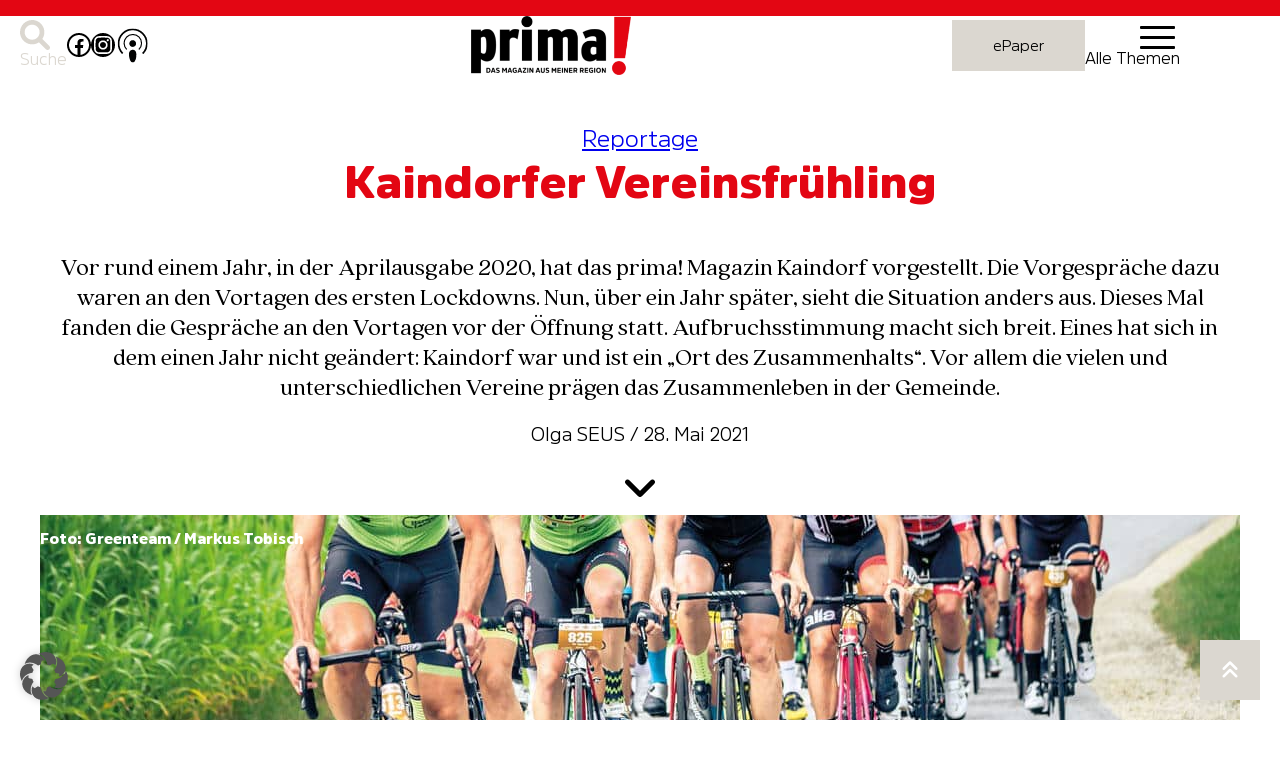

--- FILE ---
content_type: text/html; charset=UTF-8
request_url: https://www.prima-magazin.at/reportage/kaindorfer-vereinsfruehling/
body_size: 37264
content:
<!doctype html>
<html lang="de" prefix="og: https://ogp.me/ns#">
<head>
	<meta charset="UTF-8">
	<title>Kaindorfer Vereinsfrühling - Prima Magazin</title>
	<meta name="viewport" content="width=device-width, initial-scale=1" />

<!-- Suchmaschinen-Optimierung durch Rank Math PRO - https://rankmath.com/ -->
<meta name="description" content="Vor rund einem Jahr, in der Aprilausgabe 2020, hat das prima! Magazin Kaindorfer vorgestellt. Die Vorgespräche dazu waren an den Vortagen ...."/>
<meta name="robots" content="follow, index, max-snippet:-1, max-video-preview:-1, max-image-preview:large"/>
<link rel="canonical" href="https://www.prima-magazin.at/reportage/kaindorfer-vereinsfruehling/" />
<meta property="og:locale" content="de_DE" />
<meta property="og:type" content="article" />
<meta property="og:title" content="Kaindorfer Vereinsfrühling - Prima Magazin" />
<meta property="og:description" content="Vor rund einem Jahr, in der Aprilausgabe 2020, hat das prima! Magazin Kaindorfer vorgestellt. Die Vorgespräche dazu waren an den Vortagen ...." />
<meta property="og:url" content="https://www.prima-magazin.at/reportage/kaindorfer-vereinsfruehling/" />
<meta property="og:site_name" content="Prima Magazin" />
<meta property="article:publisher" content="https://www.facebook.com/magazinprima" />
<meta property="article:tag" content="Kaindorf" />
<meta property="article:section" content="Reportage" />
<meta property="og:updated_time" content="2023-10-12T13:54:43+02:00" />
<meta property="og:image" content="https://www.prima-magazin.at/wp-content/uploads/2021/05/©greenteam_Markus-Tobisch.jpg" />
<meta property="og:image:secure_url" content="https://www.prima-magazin.at/wp-content/uploads/2021/05/©greenteam_Markus-Tobisch.jpg" />
<meta property="og:image:width" content="1200" />
<meta property="og:image:height" content="800" />
<meta property="og:image:alt" content="Kaindorfer" />
<meta property="og:image:type" content="image/jpeg" />
<meta property="article:published_time" content="2021-05-28T08:00:26+02:00" />
<meta property="article:modified_time" content="2023-10-12T13:54:43+02:00" />
<meta name="twitter:card" content="summary_large_image" />
<meta name="twitter:title" content="Kaindorfer Vereinsfrühling - Prima Magazin" />
<meta name="twitter:description" content="Vor rund einem Jahr, in der Aprilausgabe 2020, hat das prima! Magazin Kaindorfer vorgestellt. Die Vorgespräche dazu waren an den Vortagen ...." />
<meta name="twitter:image" content="https://www.prima-magazin.at/wp-content/uploads/2021/05/©greenteam_Markus-Tobisch.jpg" />
<meta name="twitter:label1" content="Verfasst von" />
<meta name="twitter:data1" content="rabold" />
<meta name="twitter:label2" content="Lesedauer" />
<meta name="twitter:data2" content="Weniger als eine Minute" />
<script type="application/ld+json" class="rank-math-schema-pro">{"@context":"https://schema.org","@graph":[{"@type":"Organization","@id":"https://www.prima-magazin.at/#organization","name":"Prima Magazin","sameAs":["https://www.facebook.com/magazinprima","https://www.instagram.com/prima.magazin/"],"logo":{"@type":"ImageObject","@id":"https://www.prima-magazin.at/#logo","url":"https://www.prima-magazin.at/wp-content/uploads/2023/09/logo_prima.svg","contentUrl":"https://www.prima-magazin.at/wp-content/uploads/2023/09/logo_prima.svg","caption":"Prima Magazin","inLanguage":"de","width":"","height":""}},{"@type":"WebSite","@id":"https://www.prima-magazin.at/#website","url":"https://www.prima-magazin.at","name":"Prima Magazin","publisher":{"@id":"https://www.prima-magazin.at/#organization"},"inLanguage":"de"},{"@type":"ImageObject","@id":"https://www.prima-magazin.at/wp-content/uploads/2021/05/\u00a9greenteam_Markus-Tobisch.jpg","url":"https://www.prima-magazin.at/wp-content/uploads/2021/05/\u00a9greenteam_Markus-Tobisch.jpg","width":"1200","height":"800","inLanguage":"de"},{"@type":"BreadcrumbList","@id":"https://www.prima-magazin.at/reportage/kaindorfer-vereinsfruehling/#breadcrumb","itemListElement":[{"@type":"ListItem","position":"1","item":{"@id":"https://www.prima-magazin.at","name":"Startseite"}},{"@type":"ListItem","position":"2","item":{"@id":"https://www.prima-magazin.at/reportage/kaindorfer-vereinsfruehling/","name":"Kaindorfer Vereinsfr\u00fchling"}}]},{"@type":"WebPage","@id":"https://www.prima-magazin.at/reportage/kaindorfer-vereinsfruehling/#webpage","url":"https://www.prima-magazin.at/reportage/kaindorfer-vereinsfruehling/","name":"Kaindorfer Vereinsfr\u00fchling - Prima Magazin","datePublished":"2021-05-28T08:00:26+02:00","dateModified":"2023-10-12T13:54:43+02:00","isPartOf":{"@id":"https://www.prima-magazin.at/#website"},"primaryImageOfPage":{"@id":"https://www.prima-magazin.at/wp-content/uploads/2021/05/\u00a9greenteam_Markus-Tobisch.jpg"},"inLanguage":"de","breadcrumb":{"@id":"https://www.prima-magazin.at/reportage/kaindorfer-vereinsfruehling/#breadcrumb"}},{"@type":"Person","@id":"https://www.prima-magazin.at/author/rabold/","name":"rabold","url":"https://www.prima-magazin.at/author/rabold/","image":{"@type":"ImageObject","@id":"https://secure.gravatar.com/avatar/b5499e11c653fed79a858b591e147459535b685fb9e60db3d22cabd3f160d15a?s=96&amp;d=mm&amp;r=g","url":"https://secure.gravatar.com/avatar/b5499e11c653fed79a858b591e147459535b685fb9e60db3d22cabd3f160d15a?s=96&amp;d=mm&amp;r=g","caption":"rabold","inLanguage":"de"},"worksFor":{"@id":"https://www.prima-magazin.at/#organization"}},{"@type":"NewsArticle","headline":"Kaindorfer Vereinsfr\u00fchling - Prima Magazin","keywords":"Kaindorfer","datePublished":"2021-05-28T08:00:26+02:00","dateModified":"2023-10-12T13:54:43+02:00","author":{"@id":"https://www.prima-magazin.at/author/rabold/","name":"rabold"},"publisher":{"@id":"https://www.prima-magazin.at/#organization"},"description":"Vor rund einem Jahr, in der Aprilausgabe 2020, hat das prima! Magazin Kaindorfer vorgestellt. Die Vorgespr\u00e4che dazu waren an den Vortagen ....","copyrightYear":"2023","copyrightHolder":{"@id":"https://www.prima-magazin.at/#organization"},"name":"Kaindorfer Vereinsfr\u00fchling - Prima Magazin","@id":"https://www.prima-magazin.at/reportage/kaindorfer-vereinsfruehling/#richSnippet","isPartOf":{"@id":"https://www.prima-magazin.at/reportage/kaindorfer-vereinsfruehling/#webpage"},"image":{"@id":"https://www.prima-magazin.at/wp-content/uploads/2021/05/\u00a9greenteam_Markus-Tobisch.jpg"},"inLanguage":"de","mainEntityOfPage":{"@id":"https://www.prima-magazin.at/reportage/kaindorfer-vereinsfruehling/#webpage"}}]}</script>
<!-- /Rank Math WordPress SEO Plugin -->

<title>Kaindorfer Vereinsfrühling - Prima Magazin</title>
<link rel='dns-prefetch' href='//cdnjs.cloudflare.com' />
<link rel="alternate" type="application/rss+xml" title="Prima Magazin &raquo; Feed" href="https://www.prima-magazin.at/feed/" />
<link rel="alternate" type="application/rss+xml" title="Prima Magazin &raquo; Kommentar-Feed" href="https://www.prima-magazin.at/comments/feed/" />
<link rel="alternate" type="application/rss+xml" title="Prima Magazin &raquo; Kaindorfer Vereinsfrühling-Kommentar-Feed" href="https://www.prima-magazin.at/reportage/kaindorfer-vereinsfruehling/feed/" />
<link rel="alternate" title="oEmbed (JSON)" type="application/json+oembed" href="https://www.prima-magazin.at/wp-json/oembed/1.0/embed?url=https%3A%2F%2Fwww.prima-magazin.at%2Freportage%2Fkaindorfer-vereinsfruehling%2F" />
<link rel="alternate" title="oEmbed (XML)" type="text/xml+oembed" href="https://www.prima-magazin.at/wp-json/oembed/1.0/embed?url=https%3A%2F%2Fwww.prima-magazin.at%2Freportage%2Fkaindorfer-vereinsfruehling%2F&#038;format=xml" />
<style id='wp-img-auto-sizes-contain-inline-css'>
img:is([sizes=auto i],[sizes^="auto," i]){contain-intrinsic-size:3000px 1500px}
/*# sourceURL=wp-img-auto-sizes-contain-inline-css */
</style>
<link rel='stylesheet' id='sdm-styles-css' href='https://www.prima-magazin.at/wp-content/plugins/simple-download-monitor/css/sdm_wp_styles.css?ver=6.9' media='all' />
<style id='wp-emoji-styles-inline-css'>

	img.wp-smiley, img.emoji {
		display: inline !important;
		border: none !important;
		box-shadow: none !important;
		height: 1em !important;
		width: 1em !important;
		margin: 0 0.07em !important;
		vertical-align: -0.1em !important;
		background: none !important;
		padding: 0 !important;
	}
/*# sourceURL=wp-emoji-styles-inline-css */
</style>
<style id='wp-block-library-inline-css'>
:root{--wp-block-synced-color:#7a00df;--wp-block-synced-color--rgb:122,0,223;--wp-bound-block-color:var(--wp-block-synced-color);--wp-editor-canvas-background:#ddd;--wp-admin-theme-color:#007cba;--wp-admin-theme-color--rgb:0,124,186;--wp-admin-theme-color-darker-10:#006ba1;--wp-admin-theme-color-darker-10--rgb:0,107,160.5;--wp-admin-theme-color-darker-20:#005a87;--wp-admin-theme-color-darker-20--rgb:0,90,135;--wp-admin-border-width-focus:2px}@media (min-resolution:192dpi){:root{--wp-admin-border-width-focus:1.5px}}.wp-element-button{cursor:pointer}:root .has-very-light-gray-background-color{background-color:#eee}:root .has-very-dark-gray-background-color{background-color:#313131}:root .has-very-light-gray-color{color:#eee}:root .has-very-dark-gray-color{color:#313131}:root .has-vivid-green-cyan-to-vivid-cyan-blue-gradient-background{background:linear-gradient(135deg,#00d084,#0693e3)}:root .has-purple-crush-gradient-background{background:linear-gradient(135deg,#34e2e4,#4721fb 50%,#ab1dfe)}:root .has-hazy-dawn-gradient-background{background:linear-gradient(135deg,#faaca8,#dad0ec)}:root .has-subdued-olive-gradient-background{background:linear-gradient(135deg,#fafae1,#67a671)}:root .has-atomic-cream-gradient-background{background:linear-gradient(135deg,#fdd79a,#004a59)}:root .has-nightshade-gradient-background{background:linear-gradient(135deg,#330968,#31cdcf)}:root .has-midnight-gradient-background{background:linear-gradient(135deg,#020381,#2874fc)}:root{--wp--preset--font-size--normal:16px;--wp--preset--font-size--huge:42px}.has-regular-font-size{font-size:1em}.has-larger-font-size{font-size:2.625em}.has-normal-font-size{font-size:var(--wp--preset--font-size--normal)}.has-huge-font-size{font-size:var(--wp--preset--font-size--huge)}.has-text-align-center{text-align:center}.has-text-align-left{text-align:left}.has-text-align-right{text-align:right}.has-fit-text{white-space:nowrap!important}#end-resizable-editor-section{display:none}.aligncenter{clear:both}.items-justified-left{justify-content:flex-start}.items-justified-center{justify-content:center}.items-justified-right{justify-content:flex-end}.items-justified-space-between{justify-content:space-between}.screen-reader-text{border:0;clip-path:inset(50%);height:1px;margin:-1px;overflow:hidden;padding:0;position:absolute;width:1px;word-wrap:normal!important}.screen-reader-text:focus{background-color:#ddd;clip-path:none;color:#444;display:block;font-size:1em;height:auto;left:5px;line-height:normal;padding:15px 23px 14px;text-decoration:none;top:5px;width:auto;z-index:100000}html :where(.has-border-color){border-style:solid}html :where([style*=border-top-color]){border-top-style:solid}html :where([style*=border-right-color]){border-right-style:solid}html :where([style*=border-bottom-color]){border-bottom-style:solid}html :where([style*=border-left-color]){border-left-style:solid}html :where([style*=border-width]){border-style:solid}html :where([style*=border-top-width]){border-top-style:solid}html :where([style*=border-right-width]){border-right-style:solid}html :where([style*=border-bottom-width]){border-bottom-style:solid}html :where([style*=border-left-width]){border-left-style:solid}html :where(img[class*=wp-image-]){height:auto;max-width:100%}:where(figure){margin:0 0 1em}html :where(.is-position-sticky){--wp-admin--admin-bar--position-offset:var(--wp-admin--admin-bar--height,0px)}@media screen and (max-width:600px){html :where(.is-position-sticky){--wp-admin--admin-bar--position-offset:0px}}
/*# sourceURL=/wp-includes/css/dist/block-library/common.min.css */
</style>
<link rel='stylesheet' id='spectra-pro-block-css-css' href='https://www.prima-magazin.at/wp-content/plugins/spectra-pro/dist/style-blocks.css?ver=1.2.8' media='all' />
<style id='global-styles-inline-css'>
:root{--wp--preset--aspect-ratio--square: 1;--wp--preset--aspect-ratio--4-3: 4/3;--wp--preset--aspect-ratio--3-4: 3/4;--wp--preset--aspect-ratio--3-2: 3/2;--wp--preset--aspect-ratio--2-3: 2/3;--wp--preset--aspect-ratio--16-9: 16/9;--wp--preset--aspect-ratio--9-16: 9/16;--wp--preset--color--black: #000000;--wp--preset--color--cyan-bluish-gray: #abb8c3;--wp--preset--color--white: #ffffff;--wp--preset--color--pale-pink: #f78da7;--wp--preset--color--vivid-red: #cf2e2e;--wp--preset--color--luminous-vivid-orange: #ff6900;--wp--preset--color--luminous-vivid-amber: #fcb900;--wp--preset--color--light-green-cyan: #7bdcb5;--wp--preset--color--vivid-green-cyan: #00d084;--wp--preset--color--pale-cyan-blue: #8ed1fc;--wp--preset--color--vivid-cyan-blue: #0693e3;--wp--preset--color--vivid-purple: #9b51e0;--wp--preset--color--rot: #e30613;--wp--preset--color--grau: #dbd7d0;--wp--preset--color--weiss: #FFFFFF;--wp--preset--color--schwarz: #000000;--wp--preset--color--custom-petrol: #008394;--wp--preset--color--custom-hellgrau: #edecea;--wp--preset--gradient--vivid-cyan-blue-to-vivid-purple: linear-gradient(135deg,rgb(6,147,227) 0%,rgb(155,81,224) 100%);--wp--preset--gradient--light-green-cyan-to-vivid-green-cyan: linear-gradient(135deg,rgb(122,220,180) 0%,rgb(0,208,130) 100%);--wp--preset--gradient--luminous-vivid-amber-to-luminous-vivid-orange: linear-gradient(135deg,rgb(252,185,0) 0%,rgb(255,105,0) 100%);--wp--preset--gradient--luminous-vivid-orange-to-vivid-red: linear-gradient(135deg,rgb(255,105,0) 0%,rgb(207,46,46) 100%);--wp--preset--gradient--very-light-gray-to-cyan-bluish-gray: linear-gradient(135deg,rgb(238,238,238) 0%,rgb(169,184,195) 100%);--wp--preset--gradient--cool-to-warm-spectrum: linear-gradient(135deg,rgb(74,234,220) 0%,rgb(151,120,209) 20%,rgb(207,42,186) 40%,rgb(238,44,130) 60%,rgb(251,105,98) 80%,rgb(254,248,76) 100%);--wp--preset--gradient--blush-light-purple: linear-gradient(135deg,rgb(255,206,236) 0%,rgb(152,150,240) 100%);--wp--preset--gradient--blush-bordeaux: linear-gradient(135deg,rgb(254,205,165) 0%,rgb(254,45,45) 50%,rgb(107,0,62) 100%);--wp--preset--gradient--luminous-dusk: linear-gradient(135deg,rgb(255,203,112) 0%,rgb(199,81,192) 50%,rgb(65,88,208) 100%);--wp--preset--gradient--pale-ocean: linear-gradient(135deg,rgb(255,245,203) 0%,rgb(182,227,212) 50%,rgb(51,167,181) 100%);--wp--preset--gradient--electric-grass: linear-gradient(135deg,rgb(202,248,128) 0%,rgb(113,206,126) 100%);--wp--preset--gradient--midnight: linear-gradient(135deg,rgb(2,3,129) 0%,rgb(40,116,252) 100%);--wp--preset--font-size--small: 13px;--wp--preset--font-size--medium: clamp(14px, 0.875rem + ((1vw - 3.2px) * 0.682), 20px);--wp--preset--font-size--large: clamp(22.041px, 1.378rem + ((1vw - 3.2px) * 1.586), 36px);--wp--preset--font-size--x-large: clamp(25.014px, 1.563rem + ((1vw - 3.2px) * 1.93), 42px);--wp--preset--font-size--text: clamp(0.984rem, 0.984rem + ((1vw - 0.2rem) * 0.938), 1.5rem);--wp--preset--font-size--h-1: clamp(3.2rem, 3.2rem + ((1vw - 0.2rem) * 0.782), 3.63rem);--wp--preset--font-size--h-2: clamp(3.0rem, 3rem + ((1vw - 0.2rem) * 0.236), 3.13rem);--wp--preset--font-size--h-3: clamp(1.9rem, 1.9rem + ((1vw - 0.2rem) * 0.182), 2rem);--wp--preset--font-size--h-4: clamp(1.3rem, 1.3rem + ((1vw - 0.2rem) * 0.145), 1.38rem);--wp--preset--font-size--h-5: clamp(1.0rem, 1rem + ((1vw - 0.2rem) * 0.455), 1.25rem);--wp--preset--font-size--klein: 0.75;--wp--preset--font-family--heading: Amsi Pro-Black,sans-serif;--wp--preset--font-family--text: quincy-cf, serif;--wp--preset--font-family--subheading: Amsi Pro-Light, serif;--wp--preset--font-family--amsiprobold: Amsi Pro-Bold, serif;--wp--preset--spacing--20: 0.44rem;--wp--preset--spacing--30: 0.67rem;--wp--preset--spacing--40: 1rem;--wp--preset--spacing--50: 1.5rem;--wp--preset--spacing--60: 2.25rem;--wp--preset--spacing--70: 3.38rem;--wp--preset--spacing--80: 5.06rem;--wp--preset--shadow--natural: 6px 6px 9px rgba(0, 0, 0, 0.2);--wp--preset--shadow--deep: 12px 12px 50px rgba(0, 0, 0, 0.4);--wp--preset--shadow--sharp: 6px 6px 0px rgba(0, 0, 0, 0.2);--wp--preset--shadow--outlined: 6px 6px 0px -3px rgb(255, 255, 255), 6px 6px rgb(0, 0, 0);--wp--preset--shadow--crisp: 6px 6px 0px rgb(0, 0, 0);--wp--custom--typography--font-weight--light: 300;--wp--custom--typography--font-weight--normal: 400;}:root { --wp--style--global--content-size: 650px;--wp--style--global--wide-size: 1200px; }:where(body) { margin: 0; }.wp-site-blocks { padding-top: var(--wp--style--root--padding-top); padding-bottom: var(--wp--style--root--padding-bottom); }.has-global-padding { padding-right: var(--wp--style--root--padding-right); padding-left: var(--wp--style--root--padding-left); }.has-global-padding > .alignfull { margin-right: calc(var(--wp--style--root--padding-right) * -1); margin-left: calc(var(--wp--style--root--padding-left) * -1); }.has-global-padding :where(:not(.alignfull.is-layout-flow) > .has-global-padding:not(.wp-block-block, .alignfull)) { padding-right: 0; padding-left: 0; }.has-global-padding :where(:not(.alignfull.is-layout-flow) > .has-global-padding:not(.wp-block-block, .alignfull)) > .alignfull { margin-left: 0; margin-right: 0; }.wp-site-blocks > .alignleft { float: left; margin-right: 2em; }.wp-site-blocks > .alignright { float: right; margin-left: 2em; }.wp-site-blocks > .aligncenter { justify-content: center; margin-left: auto; margin-right: auto; }:where(.wp-site-blocks) > * { margin-block-start: 24px; margin-block-end: 0; }:where(.wp-site-blocks) > :first-child { margin-block-start: 0; }:where(.wp-site-blocks) > :last-child { margin-block-end: 0; }:root { --wp--style--block-gap: 24px; }:root :where(.is-layout-flow) > :first-child{margin-block-start: 0;}:root :where(.is-layout-flow) > :last-child{margin-block-end: 0;}:root :where(.is-layout-flow) > *{margin-block-start: 24px;margin-block-end: 0;}:root :where(.is-layout-constrained) > :first-child{margin-block-start: 0;}:root :where(.is-layout-constrained) > :last-child{margin-block-end: 0;}:root :where(.is-layout-constrained) > *{margin-block-start: 24px;margin-block-end: 0;}:root :where(.is-layout-flex){gap: 24px;}:root :where(.is-layout-grid){gap: 24px;}.is-layout-flow > .alignleft{float: left;margin-inline-start: 0;margin-inline-end: 2em;}.is-layout-flow > .alignright{float: right;margin-inline-start: 2em;margin-inline-end: 0;}.is-layout-flow > .aligncenter{margin-left: auto !important;margin-right: auto !important;}.is-layout-constrained > .alignleft{float: left;margin-inline-start: 0;margin-inline-end: 2em;}.is-layout-constrained > .alignright{float: right;margin-inline-start: 2em;margin-inline-end: 0;}.is-layout-constrained > .aligncenter{margin-left: auto !important;margin-right: auto !important;}.is-layout-constrained > :where(:not(.alignleft):not(.alignright):not(.alignfull)){max-width: var(--wp--style--global--content-size);margin-left: auto !important;margin-right: auto !important;}.is-layout-constrained > .alignwide{max-width: var(--wp--style--global--wide-size);}body .is-layout-flex{display: flex;}.is-layout-flex{flex-wrap: wrap;align-items: center;}.is-layout-flex > :is(*, div){margin: 0;}body .is-layout-grid{display: grid;}.is-layout-grid > :is(*, div){margin: 0;}body{background-color: var(--wp--preset--color--white);font-family: var(--wp--preset--font-family--text);font-size: var(--wp--preset--font-size--text);font-style: normal;margin-top: 0px;margin-bottom: 0px;--wp--style--root--padding-top: 0px;--wp--style--root--padding-right: 0px;--wp--style--root--padding-bottom: 0px;--wp--style--root--padding-left: 0px;}a:where(:not(.wp-element-button)){color: black;text-decoration: none;}:root :where(a:where(:not(.wp-element-button)):hover){color: black;}h1{font-family: var(--wp--preset--font-family--heading);font-size: var(--wp--preset--font-size--h-1);font-weight: 700;line-height: 3.75rem;margin-top: 0px;margin-bottom: 0px;}h2{font-family: var(--wp--preset--font-family--heading);font-size: var(--wp--preset--font-size--h-2);font-weight: 700;line-height: 3.19rem;margin-top: 0px;margin-bottom: 0px;}h3{font-family: var(--wp--preset--font-family--heading);font-size: var(--wp--preset--font-size--h-3);line-height: 2.25rem;margin-top: 0px;margin-bottom: 0px;}h4{font-family: var(--wp--preset--font-family--amsiprobold);font-size: var(--wp--preset--font-size--h-4);line-height: 1.5rem;margin-top: 0px;margin-bottom: 0px;}h5{font-family: var(--wp--preset--font-family--subheading);font-size: var(--wp--preset--font-size--h-5);line-height: 1.5rem;}h6{font-family: var(--wp--preset--font-family--quincycs-italic);font-size: var(--wp--preset--font-size--small);}:root :where(.wp-element-button, .wp-block-button__link){background-color: transparent;border-radius: 0px;border-width: 0px;color: var(--wp--preset--color--red);font-family: var(--wp--preset--font-family--subheading);font-size: clamp(0.875rem, 0.875rem + ((1vw - 0.2rem) * 0.227), 1rem);font-style: inherit;font-weight: 500;letter-spacing: inherit;line-height: inherit;padding-top: 1rem;padding-right: 0;padding-bottom: 1rem;padding-left: 0;text-decoration: none;text-transform: inherit;}:root :where(.wp-element-button:hover, .wp-block-button__link:hover){background-color: transparent;border-color: none;border-width: 0px;color: black;outline-color: none;outline-style: solid;outline-width: 0px;}.has-black-color{color: var(--wp--preset--color--black) !important;}.has-cyan-bluish-gray-color{color: var(--wp--preset--color--cyan-bluish-gray) !important;}.has-white-color{color: var(--wp--preset--color--white) !important;}.has-pale-pink-color{color: var(--wp--preset--color--pale-pink) !important;}.has-vivid-red-color{color: var(--wp--preset--color--vivid-red) !important;}.has-luminous-vivid-orange-color{color: var(--wp--preset--color--luminous-vivid-orange) !important;}.has-luminous-vivid-amber-color{color: var(--wp--preset--color--luminous-vivid-amber) !important;}.has-light-green-cyan-color{color: var(--wp--preset--color--light-green-cyan) !important;}.has-vivid-green-cyan-color{color: var(--wp--preset--color--vivid-green-cyan) !important;}.has-pale-cyan-blue-color{color: var(--wp--preset--color--pale-cyan-blue) !important;}.has-vivid-cyan-blue-color{color: var(--wp--preset--color--vivid-cyan-blue) !important;}.has-vivid-purple-color{color: var(--wp--preset--color--vivid-purple) !important;}.has-rot-color{color: var(--wp--preset--color--rot) !important;}.has-grau-color{color: var(--wp--preset--color--grau) !important;}.has-weiss-color{color: var(--wp--preset--color--weiss) !important;}.has-schwarz-color{color: var(--wp--preset--color--schwarz) !important;}.has-custom-petrol-color{color: var(--wp--preset--color--custom-petrol) !important;}.has-custom-hellgrau-color{color: var(--wp--preset--color--custom-hellgrau) !important;}.has-black-background-color{background-color: var(--wp--preset--color--black) !important;}.has-cyan-bluish-gray-background-color{background-color: var(--wp--preset--color--cyan-bluish-gray) !important;}.has-white-background-color{background-color: var(--wp--preset--color--white) !important;}.has-pale-pink-background-color{background-color: var(--wp--preset--color--pale-pink) !important;}.has-vivid-red-background-color{background-color: var(--wp--preset--color--vivid-red) !important;}.has-luminous-vivid-orange-background-color{background-color: var(--wp--preset--color--luminous-vivid-orange) !important;}.has-luminous-vivid-amber-background-color{background-color: var(--wp--preset--color--luminous-vivid-amber) !important;}.has-light-green-cyan-background-color{background-color: var(--wp--preset--color--light-green-cyan) !important;}.has-vivid-green-cyan-background-color{background-color: var(--wp--preset--color--vivid-green-cyan) !important;}.has-pale-cyan-blue-background-color{background-color: var(--wp--preset--color--pale-cyan-blue) !important;}.has-vivid-cyan-blue-background-color{background-color: var(--wp--preset--color--vivid-cyan-blue) !important;}.has-vivid-purple-background-color{background-color: var(--wp--preset--color--vivid-purple) !important;}.has-rot-background-color{background-color: var(--wp--preset--color--rot) !important;}.has-grau-background-color{background-color: var(--wp--preset--color--grau) !important;}.has-weiss-background-color{background-color: var(--wp--preset--color--weiss) !important;}.has-schwarz-background-color{background-color: var(--wp--preset--color--schwarz) !important;}.has-custom-petrol-background-color{background-color: var(--wp--preset--color--custom-petrol) !important;}.has-custom-hellgrau-background-color{background-color: var(--wp--preset--color--custom-hellgrau) !important;}.has-black-border-color{border-color: var(--wp--preset--color--black) !important;}.has-cyan-bluish-gray-border-color{border-color: var(--wp--preset--color--cyan-bluish-gray) !important;}.has-white-border-color{border-color: var(--wp--preset--color--white) !important;}.has-pale-pink-border-color{border-color: var(--wp--preset--color--pale-pink) !important;}.has-vivid-red-border-color{border-color: var(--wp--preset--color--vivid-red) !important;}.has-luminous-vivid-orange-border-color{border-color: var(--wp--preset--color--luminous-vivid-orange) !important;}.has-luminous-vivid-amber-border-color{border-color: var(--wp--preset--color--luminous-vivid-amber) !important;}.has-light-green-cyan-border-color{border-color: var(--wp--preset--color--light-green-cyan) !important;}.has-vivid-green-cyan-border-color{border-color: var(--wp--preset--color--vivid-green-cyan) !important;}.has-pale-cyan-blue-border-color{border-color: var(--wp--preset--color--pale-cyan-blue) !important;}.has-vivid-cyan-blue-border-color{border-color: var(--wp--preset--color--vivid-cyan-blue) !important;}.has-vivid-purple-border-color{border-color: var(--wp--preset--color--vivid-purple) !important;}.has-rot-border-color{border-color: var(--wp--preset--color--rot) !important;}.has-grau-border-color{border-color: var(--wp--preset--color--grau) !important;}.has-weiss-border-color{border-color: var(--wp--preset--color--weiss) !important;}.has-schwarz-border-color{border-color: var(--wp--preset--color--schwarz) !important;}.has-custom-petrol-border-color{border-color: var(--wp--preset--color--custom-petrol) !important;}.has-custom-hellgrau-border-color{border-color: var(--wp--preset--color--custom-hellgrau) !important;}.has-vivid-cyan-blue-to-vivid-purple-gradient-background{background: var(--wp--preset--gradient--vivid-cyan-blue-to-vivid-purple) !important;}.has-light-green-cyan-to-vivid-green-cyan-gradient-background{background: var(--wp--preset--gradient--light-green-cyan-to-vivid-green-cyan) !important;}.has-luminous-vivid-amber-to-luminous-vivid-orange-gradient-background{background: var(--wp--preset--gradient--luminous-vivid-amber-to-luminous-vivid-orange) !important;}.has-luminous-vivid-orange-to-vivid-red-gradient-background{background: var(--wp--preset--gradient--luminous-vivid-orange-to-vivid-red) !important;}.has-very-light-gray-to-cyan-bluish-gray-gradient-background{background: var(--wp--preset--gradient--very-light-gray-to-cyan-bluish-gray) !important;}.has-cool-to-warm-spectrum-gradient-background{background: var(--wp--preset--gradient--cool-to-warm-spectrum) !important;}.has-blush-light-purple-gradient-background{background: var(--wp--preset--gradient--blush-light-purple) !important;}.has-blush-bordeaux-gradient-background{background: var(--wp--preset--gradient--blush-bordeaux) !important;}.has-luminous-dusk-gradient-background{background: var(--wp--preset--gradient--luminous-dusk) !important;}.has-pale-ocean-gradient-background{background: var(--wp--preset--gradient--pale-ocean) !important;}.has-electric-grass-gradient-background{background: var(--wp--preset--gradient--electric-grass) !important;}.has-midnight-gradient-background{background: var(--wp--preset--gradient--midnight) !important;}.has-small-font-size{font-size: var(--wp--preset--font-size--small) !important;}.has-medium-font-size{font-size: var(--wp--preset--font-size--medium) !important;}.has-large-font-size{font-size: var(--wp--preset--font-size--large) !important;}.has-x-large-font-size{font-size: var(--wp--preset--font-size--x-large) !important;}.has-text-font-size{font-size: var(--wp--preset--font-size--text) !important;}.has-h-1-font-size{font-size: var(--wp--preset--font-size--h-1) !important;}.has-h-2-font-size{font-size: var(--wp--preset--font-size--h-2) !important;}.has-h-3-font-size{font-size: var(--wp--preset--font-size--h-3) !important;}.has-h-4-font-size{font-size: var(--wp--preset--font-size--h-4) !important;}.has-h-5-font-size{font-size: var(--wp--preset--font-size--h-5) !important;}.has-klein-font-size{font-size: var(--wp--preset--font-size--klein) !important;}.has-heading-font-family{font-family: var(--wp--preset--font-family--heading) !important;}.has-text-font-family{font-family: var(--wp--preset--font-family--text) !important;}.has-subheading-font-family{font-family: var(--wp--preset--font-family--subheading) !important;}.has-amsiprobold-font-family{font-family: var(--wp--preset--font-family--amsiprobold) !important;}
body {
                --wp--preset--color--black: #000000;
                --wp--preset--color--cyan-bluish-gray: #abb8c3;
                --wp--preset--color--white: #ffffff;
                --wp--preset--color--pale-pink: #f78da7;
                --wp--preset--color--vivid-red: #cf2e2e;
                --wp--preset--color--luminous-vivid-orange: #ff6900;
                --wp--preset--color--luminous-vivid-amber: #fcb900;
                --wp--preset--color--light-green-cyan: #7bdcb5;
                --wp--preset--color--vivid-green-cyan: #00d084;
                --wp--preset--color--pale-cyan-blue: #8ed1fc;
                --wp--preset--color--vivid-cyan-blue: #0693e3;
                --wp--preset--color--vivid-purple: #9b51e0;
                --wp--preset--color--rot: #e30613;
                --wp--preset--color--grau: #dbd7d0;
                --wp--preset--color--weiss: #FFFFFF;
                --wp--preset--color--schwarz: #000000;
                --wp--preset--gradient--vivid-cyan-blue-to-vivid-purple: linear-gradient(135deg,rgba(6,147,227,1) 0%,rgb(155,81,224) 100%);
                --wp--preset--gradient--light-green-cyan-to-vivid-green-cyan: linear-gradient(135deg,rgb(122,220,180) 0%,rgb(0,208,130) 100%);
                --wp--preset--gradient--luminous-vivid-amber-to-luminous-vivid-orange: linear-gradient(135deg,rgba(252,185,0,1) 0%,rgba(255,105,0,1) 100%);
                --wp--preset--gradient--luminous-vivid-orange-to-vivid-red: linear-gradient(135deg,rgba(255,105,0,1) 0%,rgb(207,46,46) 100%);
                --wp--preset--gradient--very-light-gray-to-cyan-bluish-gray: linear-gradient(135deg,rgb(238,238,238) 0%,rgb(169,184,195) 100%);
                --wp--preset--gradient--cool-to-warm-spectrum: linear-gradient(135deg,rgb(74,234,220) 0%,rgb(151,120,209) 20%,rgb(207,42,186) 40%,rgb(238,44,130) 60%,rgb(251,105,98) 80%,rgb(254,248,76) 100%);
                --wp--preset--gradient--blush-light-purple: linear-gradient(135deg,rgb(255,206,236) 0%,rgb(152,150,240) 100%);
                --wp--preset--gradient--blush-bordeaux: linear-gradient(135deg,rgb(254,205,165) 0%,rgb(254,45,45) 50%,rgb(107,0,62) 100%);
                --wp--preset--gradient--luminous-dusk: linear-gradient(135deg,rgb(255,203,112) 0%,rgb(199,81,192) 50%,rgb(65,88,208) 100%);
                --wp--preset--gradient--pale-ocean: linear-gradient(135deg,rgb(255,245,203) 0%,rgb(182,227,212) 50%,rgb(51,167,181) 100%);
                --wp--preset--gradient--electric-grass: linear-gradient(135deg,rgb(202,248,128) 0%,rgb(113,206,126) 100%);
                --wp--preset--gradient--midnight: linear-gradient(135deg,rgb(2,3,129) 0%,rgb(40,116,252) 100%);
                --wp--preset--font-size--small: 13px;
                --wp--preset--font-size--medium: clamp(14px, 0.875rem + ((1vw - 3.2px) * 0.682), 20px);
                --wp--preset--font-size--large: clamp(22.041px, 1.378rem + ((1vw - 3.2px) * 1.586), 36px);
                --wp--preset--font-size--x-large: clamp(25.014px, 1.563rem + ((1vw - 3.2px) * 1.93), 42px);
                
                --wp--preset--font-size--klein: 0.75;
                --wp--preset--font-family--heading: Amsi Pro-Black,sans-serif;
                --wp--preset--font-family--text: quincy-cf, serif;
                --wp--preset--font-family--subheading: Amsi Pro-Light, serif;
                --wp--preset--shadow--natural: 6px 6px 9px rgba(0, 0, 0, 0.2);
                --wp--preset--shadow--deep: 12px 12px 50px rgba(0, 0, 0, 0.4);
                --wp--preset--shadow--sharp: 6px 6px 0px rgba(0, 0, 0, 0.2);
                --wp--preset--shadow--outlined: 6px 6px 0px -3px rgba(255, 255, 255, 1), 6px 6px rgba(0, 0, 0, 1);
                --wp--preset--shadow--crisp: 6px 6px 0px rgba(0, 0, 0, 1);
                --wp--custom--typography--font-weight--light: 300;
                --wp--custom--typography--font-weight--normal: 400;
            }

            body {
                margin: 0;
                --wp--style--global--content-size: 650px;
                --wp--style--global--wide-size: 1200px;
            }

            .wp-site-blocks {
                padding-top: var(--wp--style--root--padding-top);
                padding-bottom: var(--wp--style--root--padding-bottom);
            }

            .has-global-padding {
                padding-right: var(--wp--style--root--padding-right);
                padding-left: var(--wp--style--root--padding-left);
            }

            .has-global-padding :where(.has-global-padding:not(.wp-block-block)) {
                padding-right: 0;
                padding-left: 0;
            }

            .has-global-padding > .alignfull {
                margin-right: calc(var(--wp--style--root--padding-right) * -1);
                margin-left: calc(var(--wp--style--root--padding-left) * -1);
            }

            .has-global-padding :where(.has-global-padding:not(.wp-block-block)) > .alignfull {
                margin-right: 0;
                margin-left: 0;
            }

            .has-global-padding > .alignfull:where(:not(.has-global-padding):not(.is-layout-flex):not(.is-layout-grid)) > :where([class*="wp-block-"]:not(.alignfull):not([class*="__"]),p,h1,h2,h3,h4,h5,h6,ul,ol) {
                padding-right: var(--wp--style--root--padding-right);
                padding-left: var(--wp--style--root--padding-left);
            }

            .has-global-padding :where(.has-global-padding) > .alignfull:where(:not(.has-global-padding)) > :where([class*="wp-block-"]:not(.alignfull):not([class*="__"]),p,h1,h2,h3,h4,h5,h6,ul,ol) {
                padding-right: 0;
                padding-left: 0;
            }

            .wp-site-blocks > .alignleft {
                float: left;
                margin-right: 2em;
            }

            .wp-site-blocks > .alignright {
                float: right;
                margin-left: 2em;
            }

            .wp-site-blocks > .aligncenter {
                justify-content: center;
                margin-left: auto;
                margin-right: auto;
            }

            :where(.wp-site-blocks) > * {
                margin-block-start: 24px; margin-block-end: 0; }

            :where(.wp-site-blocks) > :first-child:first-child {
                margin-block-start: 0; }

            :where(.wp-site-blocks) > :last-child:last-child {
                margin-block-end: 0; }

            body {
                --wp--style--block-gap: 24px;
            }

            :where(body .is-layout-flow) > :first-child:first-child {
                margin-block-start: 0;}

            :where(body .is-layout-flow) > :last-child:last-child {
                margin-block-end: 0;}

            :where(body .is-layout-flow) > * {
                margin-block-start: 24px;margin-block-end: 0;}

            :where(body .is-layout-constrained) > :first-child:first-child {
                margin-block-start: 0;}

            :where(body .is-layout-constrained) > :last-child:last-child {
                margin-block-end: 0;}

            :where(body .is-layout-constrained) > * {
                margin-block-start: 24px;margin-block-end: 0;}

            :where(body .is-layout-flex) {
                gap: 24px;
            }

            :where(body .is-layout-grid) {
                gap: 24px;
            }

            body .is-layout-flow > .alignleft {
                float: left;
                margin-inline-start: 0;margin-inline-end: 2em;}

            body .is-layout-flow > .alignright {
                float: right;
                margin-inline-start: 2em;margin-inline-end: 0;}

            body .is-layout-flow > .aligncenter {
                margin-left: auto !important;
                margin-right: auto !important;
            }

            body .is-layout-constrained > .alignleft {
                float: left;
                margin-inline-start: 0;margin-inline-end: 2em;}

            body .is-layout-constrained > .alignright {
                float: right;
                margin-inline-start: 2em;margin-inline-end: 0;}

            body .is-layout-constrained > .aligncenter {
                margin-left: auto !important;
                margin-right: auto !important;
            }

            body .is-layout-constrained > :where(:not(.alignleft):not(.alignright):not(.alignfull)) {
                max-width: var(--wp--style--global--content-size);
                margin-left: auto !important;
                margin-right: auto !important;
            }

            body .is-layout-constrained > .alignwide {
                max-width: var(--wp--style--global--wide-size);
            }

            body .is-layout-flex {
                display: flex;
            }

            body .is-layout-flex {
                flex-wrap: wrap;
                /*align-items: center;*/
            }

            body .is-layout-flex > * {
                margin: 0;
            }

            body .is-layout-grid {
                display: grid;
            }

            body .is-layout-grid > * {
                margin: 0;
            }

            body {
                background-color: var(--wp--preset--color--white);
                font-family: var(--wp--preset--font-family--text);
                font-size: var(--wp--preset--font-size--text);
                font-weight: 300;
                margin-top: 0px;
                margin-bottom: 0px;
                --wp--style--root--padding-top: 0px;
                --wp--style--root--padding-right: 0px;
                --wp--style--root--padding-bottom: 0px;
                --wp--style--root--padding-left: 0px;
            }

            a:where(:not(.wp-element-button)) {
                color: black;
                text-decoration: none;
            }

            a:where(:not(.wp-element-button)):hover {
                color: black;
            }


            h6 {
                font-family: var(--wp--preset--font-family--heading);
                font-size: var(--wp--preset--font-size--small);
            }

            .wp-element-button, .wp-block-button__link {
                background-color: transparent;
                border-radius: 0px;
                border-width: 0px;
                color: var(--wp--preset--color--red);
                font-family: var(--wp--preset--font-family--subheading);
                font-size: clamp(0.875rem, 0.875rem + ((1vw - 0.2rem) * 0.227), 1rem);
                font-weight: 500;
                line-height: inherit;
                padding-top: 1rem;
                padding-right: 0;
                padding-bottom: 1rem;
                padding-left: 0;
                text-decoration: none;
            }

            .wp-element-button:hover, .wp-block-button__link:hover {
                background-color: transparent;
                border-color: none;
                border-width: 0px;
                color: black;
                outline-color: none;
                outline-style: solid;
                outline-width: 0px;
            }

            .has-black-color {
                color: var(--wp--preset--color--black) !important;
            }

            .has-cyan-bluish-gray-color {
                color: var(--wp--preset--color--cyan-bluish-gray) !important;
            }

            .has-white-color {
                color: var(--wp--preset--color--white) !important;
            }

            .has-pale-pink-color {
                color: var(--wp--preset--color--pale-pink) !important;
            }

            .has-vivid-red-color {
                color: var(--wp--preset--color--vivid-red) !important;
            }

            .has-luminous-vivid-orange-color {
                color: var(--wp--preset--color--luminous-vivid-orange) !important;
            }

            .has-luminous-vivid-amber-color {
                color: var(--wp--preset--color--luminous-vivid-amber) !important;
            }

            .has-light-green-cyan-color {
                color: var(--wp--preset--color--light-green-cyan) !important;
            }

            .has-vivid-green-cyan-color {
                color: var(--wp--preset--color--vivid-green-cyan) !important;
            }

            .has-pale-cyan-blue-color {
                color: var(--wp--preset--color--pale-cyan-blue) !important;
            }

            .has-vivid-cyan-blue-color {
                color: var(--wp--preset--color--vivid-cyan-blue) !important;
            }

            .has-vivid-purple-color {
                color: var(--wp--preset--color--vivid-purple) !important;
            }

            .has-rot-color {
                color: var(--wp--preset--color--rot) !important;
            }

            .has-grau-color {
                color: var(--wp--preset--color--grau) !important;
            }

            .has-weiss-color {
                color: var(--wp--preset--color--weiss) !important;
            }

            .has-schwarz-color {
                color: var(--wp--preset--color--schwarz) !important;
            }

            .has-black-background-color {
                background-color: var(--wp--preset--color--black) !important;
            }

            .has-cyan-bluish-gray-background-color {
                background-color: var(--wp--preset--color--cyan-bluish-gray) !important;
            }

            .has-white-background-color {
                background-color: var(--wp--preset--color--white) !important;
            }

            .has-pale-pink-background-color {
                background-color: var(--wp--preset--color--pale-pink) !important;
            }

            .has-vivid-red-background-color {
                background-color: var(--wp--preset--color--vivid-red) !important;
            }

            .has-luminous-vivid-orange-background-color {
                background-color: var(--wp--preset--color--luminous-vivid-orange) !important;
            }

            .has-luminous-vivid-amber-background-color {
                background-color: var(--wp--preset--color--luminous-vivid-amber) !important;
            }

            .has-light-green-cyan-background-color {
                background-color: var(--wp--preset--color--light-green-cyan) !important;
            }

            .has-vivid-green-cyan-background-color {
                background-color: var(--wp--preset--color--vivid-green-cyan) !important;
            }

            .has-pale-cyan-blue-background-color {
                background-color: var(--wp--preset--color--pale-cyan-blue) !important;
            }

            .has-vivid-cyan-blue-background-color {
                background-color: var(--wp--preset--color--vivid-cyan-blue) !important;
            }

            .has-vivid-purple-background-color {
                background-color: var(--wp--preset--color--vivid-purple) !important;
            }

            .has-rot-background-color {
                background-color: var(--wp--preset--color--rot) !important;
            }

            .has-grau-background-color {
                background-color: var(--wp--preset--color--grau) !important;
            }

            .has-weiss-background-color {
                background-color: var(--wp--preset--color--weiss) !important;
            }

            .has-schwarz-background-color {
                background-color: var(--wp--preset--color--schwarz) !important;
            }

            .has-black-border-color {
                border-color: var(--wp--preset--color--black) !important;
            }

            .has-cyan-bluish-gray-border-color {
                border-color: var(--wp--preset--color--cyan-bluish-gray) !important;
            }

            .has-white-border-color {
                border-color: var(--wp--preset--color--white) !important;
            }

            .has-pale-pink-border-color {
                border-color: var(--wp--preset--color--pale-pink) !important;
            }

            .has-vivid-red-border-color {
                border-color: var(--wp--preset--color--vivid-red) !important;
            }

            .has-luminous-vivid-orange-border-color {
                border-color: var(--wp--preset--color--luminous-vivid-orange) !important;
            }

            .has-luminous-vivid-amber-border-color {
                border-color: var(--wp--preset--color--luminous-vivid-amber) !important;
            }

            .has-light-green-cyan-border-color {
                border-color: var(--wp--preset--color--light-green-cyan) !important;
            }

            .has-vivid-green-cyan-border-color {
                border-color: var(--wp--preset--color--vivid-green-cyan) !important;
            }

            .has-pale-cyan-blue-border-color {
                border-color: var(--wp--preset--color--pale-cyan-blue) !important;
            }

            .has-vivid-cyan-blue-border-color {
                border-color: var(--wp--preset--color--vivid-cyan-blue) !important;
            }

            .has-vivid-purple-border-color {
                border-color: var(--wp--preset--color--vivid-purple) !important;
            }

            .has-rot-border-color {
                border-color: var(--wp--preset--color--rot) !important;
            }

            .has-grau-border-color {
                border-color: var(--wp--preset--color--grau) !important;
            }

            .has-weiss-border-color {
                border-color: var(--wp--preset--color--weiss) !important;
            }

            .has-schwarz-border-color {
                border-color: var(--wp--preset--color--schwarz) !important;
            }

            .has-vivid-cyan-blue-to-vivid-purple-gradient-background {
                background: var(--wp--preset--gradient--vivid-cyan-blue-to-vivid-purple) !important;
            }

            .has-light-green-cyan-to-vivid-green-cyan-gradient-background {
                background: var(--wp--preset--gradient--light-green-cyan-to-vivid-green-cyan) !important;
            }

            .has-luminous-vivid-amber-to-luminous-vivid-orange-gradient-background {
                background: var(--wp--preset--gradient--luminous-vivid-amber-to-luminous-vivid-orange) !important;
            }

            .has-luminous-vivid-orange-to-vivid-red-gradient-background {
                background: var(--wp--preset--gradient--luminous-vivid-orange-to-vivid-red) !important;
            }

            .has-very-light-gray-to-cyan-bluish-gray-gradient-background {
                background: var(--wp--preset--gradient--very-light-gray-to-cyan-bluish-gray) !important;
            }

            .has-cool-to-warm-spectrum-gradient-background {
                background: var(--wp--preset--gradient--cool-to-warm-spectrum) !important;
            }

            .has-blush-light-purple-gradient-background {
                background: var(--wp--preset--gradient--blush-light-purple) !important;
            }

            .has-blush-bordeaux-gradient-background {
                background: var(--wp--preset--gradient--blush-bordeaux) !important;
            }

            .has-luminous-dusk-gradient-background {
                background: var(--wp--preset--gradient--luminous-dusk) !important;
            }

            .has-pale-ocean-gradient-background {
                background: var(--wp--preset--gradient--pale-ocean) !important;
            }

            .has-electric-grass-gradient-background {
                background: var(--wp--preset--gradient--electric-grass) !important;
            }

            .has-midnight-gradient-background {
                background: var(--wp--preset--gradient--midnight) !important;
            }

            .has-small-font-size {
                font-size: var(--wp--preset--font-size--small) !important;
            }

            .has-medium-font-size {
                font-size: var(--wp--preset--font-size--medium) !important;
            }

            .has-large-font-size {
                font-size: var(--wp--preset--font-size--large) !important;
            }

            .has-x-large-font-size {
                font-size: var(--wp--preset--font-size--x-large) !important;
            }

            .has-text-font-size {
                font-size: var(--wp--preset--font-size--text) !important;
            }

            .has-h-1-font-size {
                font-size: var(--wp--preset--font-size--h-1) !important;
            }

         


            .has-klein-font-size {
                font-size: var(--wp--preset--font-size--klein) !important;
            }

            .has-heading-font-family {
                font-family: var(--wp--preset--font-family--heading) !important;
            }

            .has-text-font-family {
                font-family: var(--wp--preset--font-family--text) !important;
            }

            .has-subheading-font-family {
                font-family: var(--wp--preset--font-family--subheading) !important;
            }
            .wp-container-core-columns-layout-1.wp-container-core-columns-layout-1 {
                flex-wrap: nowrap;
            }

            .wp-container-core-group-layout-1.wp-container-core-group-layout-1 {
                flex-wrap: nowrap;
                gap: 5px;
                flex-direction: column;
                align-items: flex-start;
            }

            .wp-container-core-social-links-layout-1.wp-container-core-social-links-layout-1 {
                justify-content: center;
            }

            .wp-container-core-group-layout-2.wp-container-core-group-layout-2 {
                flex-wrap: nowrap;
            }

            .wp-container-core-group-layout-3.wp-container-core-group-layout-3 {
                flex-wrap: nowrap;
            }

            .wp-container-core-group-layout-4.wp-container-core-group-layout-4 {
                flex-wrap: nowrap;
                justify-content: flex-start;
                align-items: flex-start;
            }

            .wp-container-core-group-layout-5.wp-container-core-group-layout-5 {
                flex-wrap: nowrap;
                justify-content: center;
            }

            .wp-container-core-navigation-layout-1.wp-container-core-navigation-layout-1 {
                gap: 8px;
                flex-direction: column;
                align-items: center;
            }

            .wp-container-core-social-links-layout-2.wp-container-core-social-links-layout-2 {
                justify-content: center;
            }

            .wp-container-core-group-layout-6.wp-container-core-group-layout-6 {
                flex-wrap: nowrap;
                justify-content: center;
            }

            .wp-container-core-group-layout-7.wp-container-core-group-layout-7 {
                gap: 5px;
                flex-direction: column;
                align-items: flex-start;
            }

            .wp-container-core-group-layout-8.wp-container-core-group-layout-8 {
                flex-wrap: nowrap;
                justify-content: flex-end;
                align-items: flex-start;
            }

            .wp-container-core-group-layout-9.wp-container-core-group-layout-9 {
                flex-wrap: nowrap;
                justify-content: space-between;
            }

            .wp-container-4 {
                top: calc(0px + var(--wp-admin--admin-bar--position-offset, 0px));
                position: sticky;
                z-index: 10;
            }

            .wp-elements-4848c80eca0248cf7ccdd2d423abeeda a:hover {
                color: var(--wp--preset--color--rot);
            }


            .wp-elements-ebcc8755e13bdfff4ac27f79511d2969 a:hover {
                color: var(--wp--preset--color--schwarz);
            }

            .wp-elements-b49fe9b8ec999cc43646ac5609ae85f2 a {
                color: var(--wp--preset--color--schwarz);
            }

            .wp-elements-b49fe9b8ec999cc43646ac5609ae85f2 a:hover {
                color: var(--wp--preset--color--rot);
            }

            .wp-elements-b8b9392550d461eddbe54a1b670abfa8 a {
                color: var(--wp--preset--color--schwarz);
            }

            .wp-elements-b8b9392550d461eddbe54a1b670abfa8 a:hover {
                color: var(--wp--preset--color--rot);
            }

            .wp-container-core-group-layout-11.wp-container-core-group-layout-11 {
                flex-wrap: nowrap;
                gap: 0px;
                flex-direction: column;
                align-items: flex-start;
            }

                .wp-container-core-group-layout-12.wp-container-core-group-layout-12 {
                    flex-wrap: nowrap;
                    gap: 0px;
                    flex-direction: column;
                   
                }

.wp-container-core-group-layout-13.wp-container-core-group-layout-13 {
    justify-content: space-between;
}

            .wp-container-core-group-layout-15.wp-container-core-group-layout-15 {
					
                justify-content: space-between;
            }




@media only screen and (max-width: 1024px) {
            .wp-container-core-group-layout-15.wp-container-core-group-layout-15 {
							flex-wrap: nowrap;
    gap: 0px;
    flex-direction: column;
    align-items: flex-start;
                justify-content: space-between;
            }
}


            .wp-container-core-group-layout-17.wp-container-core-group-layout-17 {
                flex-wrap: nowrap;
                gap: 0px;
                /*flex-direction: column;*/
                align-items: flex-start;
            }

            .wp-container-core-group-layout-18.wp-container-core-group-layout-18 {
                justify-content: flex-start;
            }

            .wp-container-core-group-layout-19.wp-container-core-group-layout-19 {
                flex-wrap: nowrap;
                gap: 0px;
                flex-direction: column;
                align-items: flex-start;
            }

            .wp-container-core-group-layout-20.wp-container-core-group-layout-20 {
                justify-content: flex-start;
            }



nav.has-text-color.has-schwarz-color.items-justified-center.wp-block-navigation.has-subheading-font-family.is-horizontal.is-content-justification-center.is-layout-flex.wp-container-core-navigation-layout-1.wp-block-navigation-is-layout-flex {
    display: flex;
    align-content: unset;
    gap: 80px;
}
/* ab hier */
.wp-block-group.alignwide.is-vertical.is-nowrap.is-layout-flex.wp-container-core-group-layout-12.wp-block-group-is-layout-flex {
    align-items: flex-start;
}

/*neu*/
/*Desktop Footer*/
.wp-block-group.alignwide.is-content-justification-right.is-nowrap.is-layout-flex.wp-container-core-group-layout-14.wp-block-group-is-layout-flex {
    flex-wrap: nowrap;
    gap: 0;
    flex-direction: column;
    align-items: flex-end;
}
.wp-block-group.alignwide.is-vertical.is-nowrap.is-layout-flex.wp-container-core-group-layout-13.wp-block-group-is-layout-flex {
    flex-wrap: nowrap;
    gap: 0;
    flex-direction: column;
    align-items: flex-start;
}

.wp-block-group.alignwide.is-content-justification-space-between.wp-block-group-is-layout-flex {
    justify-content: space-between;
}

/*Mobile Footer*/ 
.wp-block-group.alignwide.is-vertical.is-content-justification-left.is-nowrap.is-layout-flex.wp-container-core-group-layout-13.wp-block-group-is-layout-flex {
    flex-wrap: nowrap;
    gap: 0px;
    flex-direction: column;
    align-items: flex-start;
}

.wp-block-group.alignwide.is-vertical.is-content-justification-left.is-nowrap.is-layout-flex.wp-container-core-group-layout-17.wp-block-group-is-layout-flex {
    flex-wrap: nowrap;
    gap: 0px;
    flex-direction: column;
    align-items: flex-start;
}

/* Desktop Header */
.wp-block-group.alignwide.is-content-justification-space-between.is-nowrap.is-layout-flex.wp-block-group-is-layout-flex {
    justify-content: space-between;
}

/* Burger Menu "alle Themen" */
.wp-container-core-group-layout-8.wp-container-core-group-layout-8 {
    /* flex-wrap: nowrap; */
    justify-content: flex-end;
    flex-direction: column;
    align-items: flex-start;
    gap: 5px;
}

ul.wp-block-navigation__container.is-responsive.items-justified-center.wp-block-navigation.has-subheading-font-family {
    gap: 70px;
}div.display-block{
display: block;
}
/*# sourceURL=global-styles-inline-css */
</style>
<style id='wp-block-template-skip-link-inline-css'>

		.skip-link.screen-reader-text {
			border: 0;
			clip-path: inset(50%);
			height: 1px;
			margin: -1px;
			overflow: hidden;
			padding: 0;
			position: absolute !important;
			width: 1px;
			word-wrap: normal !important;
		}

		.skip-link.screen-reader-text:focus {
			background-color: #eee;
			clip-path: none;
			color: #444;
			display: block;
			font-size: 1em;
			height: auto;
			left: 5px;
			line-height: normal;
			padding: 15px 23px 14px;
			text-decoration: none;
			top: 5px;
			width: auto;
			z-index: 100000;
		}
/*# sourceURL=wp-block-template-skip-link-inline-css */
</style>
<link rel='stylesheet' id='uagb-block-positioning-css-css' href='https://www.prima-magazin.at/wp-content/plugins/ultimate-addons-for-gutenberg/assets/css/spectra-block-positioning.min.css?ver=2.19.17' media='all' />
<link rel='stylesheet' id='uagb-block-css-css' href='https://www.prima-magazin.at/wp-content/uploads/uag-plugin/custom-style-blocks.css?ver=2.19.17' media='all' />
<link rel='stylesheet' id='style-css' href='https://www.prima-magazin.at/wp-content/themes/prima-magazin-at/style.css?ver=1.1.5' media='all' />
<link rel='stylesheet' id='main-css' href='https://www.prima-magazin.at/wp-content/themes/prima-magazin-at/assets/dist/main.css?ver=1.1.5' media='all' />
<link rel='stylesheet' id='borlabs-cookie-custom-css' href='https://www.prima-magazin.at/wp-content/cache/borlabs-cookie/1/borlabs-cookie-1-de.css?ver=3.3.23-72' media='all' />
<style id='block-visibility-screen-size-styles-inline-css'>
/* Large screens (desktops, 992px and up) */
@media ( min-width: 992px ) {
	.block-visibility-hide-large-screen {
		display: none !important;
	}
}

/* Medium screens (tablets, between 768px and 992px) */
@media ( min-width: 768px ) and ( max-width: 991.98px ) {
	.block-visibility-hide-medium-screen {
		display: none !important;
	}
}

/* Small screens (mobile devices, less than 768px) */
@media ( max-width: 767.98px ) {
	.block-visibility-hide-small-screen {
		display: none !important;
	}
}
/*# sourceURL=block-visibility-screen-size-styles-inline-css */
</style>
<script src="https://www.prima-magazin.at/wp-includes/js/jquery/jquery.min.js?ver=3.7.1" id="jquery-core-js"></script>
<script src="https://www.prima-magazin.at/wp-includes/js/jquery/jquery-migrate.min.js?ver=3.4.1" id="jquery-migrate-js"></script>
<script id="sdm-scripts-js-extra">
var sdm_ajax_script = {"ajaxurl":"https://www.prima-magazin.at/wp-admin/admin-ajax.php"};
//# sourceURL=sdm-scripts-js-extra
</script>
<script src="https://www.prima-magazin.at/wp-content/plugins/simple-download-monitor/js/sdm_wp_scripts.js?ver=6.9" id="sdm-scripts-js"></script>
<script data-no-optimize="1" data-no-minify="1" data-cfasync="false" nowprocket src="https://www.prima-magazin.at/wp-content/cache/borlabs-cookie/1/borlabs-cookie-config-de.json.js?ver=3.3.23-92" id="borlabs-cookie-config-js"></script>
<script data-no-optimize="1" data-no-minify="1" data-cfasync="false" nowprocket src="https://www.prima-magazin.at/wp-content/plugins/borlabs-cookie/assets/javascript/borlabs-cookie-prioritize.min.js?ver=3.3.23" id="borlabs-cookie-prioritize-js"></script>
<script data-borlabs-cookie-script-blocker-ignore>
	document.addEventListener('borlabs-cookie-google-tag-manager-after-consents', function () {
        window.BorlabsCookie.Unblock.unblockScriptBlockerId('gtmfourwp-custom-events');
    });
</script><link rel="https://api.w.org/" href="https://www.prima-magazin.at/wp-json/" /><link rel="alternate" title="JSON" type="application/json" href="https://www.prima-magazin.at/wp-json/wp/v2/posts/18706" /><link rel="EditURI" type="application/rsd+xml" title="RSD" href="https://www.prima-magazin.at/xmlrpc.php?rsd" />
<meta name="generator" content="WordPress 6.9" />
<link rel='shortlink' href='https://www.prima-magazin.at/?p=18706' />
<script type="module" src="https://www.prima-magazin.at/wp-content/plugins/borlabs-cookie/assets/javascript/borlabs-cookie.min.js?ver=3.3.23" id="borlabs-cookie-core-js-module" data-cfasync="false" data-no-minify="1" data-no-optimize="1"></script>
<script nowprocket data-borlabs-cookie-script-blocker-ignore>
if ('0' === '1' && ('0' === '1' || '1' === '1')) {
	window['gtag_enable_tcf_support'] = true;
}
window.dataLayer = window.dataLayer || [];
function gtag(){dataLayer.push(arguments);}
gtag('set', 'developer_id.dYjRjMm', true);
if('0' === '1' || '1' === '1') {
	if (window.BorlabsCookieGoogleConsentModeDefaultSet !== true) {
        let getCookieValue = function (name) {
            return document.cookie.match('(^|;)\\s*' + name + '\\s*=\\s*([^;]+)')?.pop() || '';
        };
        let cookieValue = getCookieValue('borlabs-cookie-gcs');
        let consentsFromCookie = {};
        if (cookieValue !== '') {
            consentsFromCookie = JSON.parse(decodeURIComponent(cookieValue));
        }
        let defaultValues = {
            'ad_storage': 'denied',
            'ad_user_data': 'denied',
            'ad_personalization': 'denied',
            'analytics_storage': 'denied',
            'functionality_storage': 'denied',
            'personalization_storage': 'denied',
            'security_storage': 'denied',
            'wait_for_update': 500,
        };
        gtag('consent', 'default', { ...defaultValues, ...consentsFromCookie });
    }
    window.BorlabsCookieGoogleConsentModeDefaultSet = true;
    let borlabsCookieConsentChangeHandler = function () {
        window.dataLayer = window.dataLayer || [];
        if (typeof gtag !== 'function') { function gtag(){dataLayer.push(arguments);} }

        let getCookieValue = function (name) {
            return document.cookie.match('(^|;)\\s*' + name + '\\s*=\\s*([^;]+)')?.pop() || '';
        };
        let cookieValue = getCookieValue('borlabs-cookie-gcs');
        let consentsFromCookie = {};
        if (cookieValue !== '') {
            consentsFromCookie = JSON.parse(decodeURIComponent(cookieValue));
        }

        consentsFromCookie.ad_storage = BorlabsCookie.Consents.hasConsent('google-ads') ? 'granted' : 'denied';
		consentsFromCookie.ad_user_data = BorlabsCookie.Consents.hasConsent('google-ads') ? 'granted' : 'denied';
		consentsFromCookie.ad_personalization = BorlabsCookie.Consents.hasConsent('google-ads') ? 'granted' : 'denied';

        BorlabsCookie.CookieLibrary.setCookie(
            'borlabs-cookie-gcs',
            JSON.stringify(consentsFromCookie),
            BorlabsCookie.Settings.automaticCookieDomainAndPath.value ? '' : BorlabsCookie.Settings.cookieDomain.value,
            BorlabsCookie.Settings.cookiePath.value,
            BorlabsCookie.Cookie.getPluginCookie().expires,
            BorlabsCookie.Settings.cookieSecure.value,
            BorlabsCookie.Settings.cookieSameSite.value
        );
    }
    document.addEventListener('borlabs-cookie-consent-saved', borlabsCookieConsentChangeHandler);
    document.addEventListener('borlabs-cookie-handle-unblock', borlabsCookieConsentChangeHandler);
}
if('0' === '1') {
    gtag("js", new Date());

    gtag("config", "AW-12345");

    (function (w, d, s, i) {
    var f = d.getElementsByTagName(s)[0],
        j = d.createElement(s);
    j.async = true;
    j.src =
        "https://www.googletagmanager.com/gtag/js?id=" + i;
    f.parentNode.insertBefore(j, f);
    })(window, document, "script", "AW-12345");
}
</script><script nowprocket data-borlabs-cookie-script-blocker-ignore>
if ('0' === '1' && ('0' === '1' || '1' === '1')) {
    window['gtag_enable_tcf_support'] = true;
}
window.dataLayer = window.dataLayer || [];
if (typeof gtag !== 'function') {
    function gtag() {
        dataLayer.push(arguments);
    }
}
gtag('set', 'developer_id.dYjRjMm', true);
if ('0' === '1' || '1' === '1') {
    if (window.BorlabsCookieGoogleConsentModeDefaultSet !== true) {
        let getCookieValue = function (name) {
            return document.cookie.match('(^|;)\\s*' + name + '\\s*=\\s*([^;]+)')?.pop() || '';
        };
        let cookieValue = getCookieValue('borlabs-cookie-gcs');
        let consentsFromCookie = {};
        if (cookieValue !== '') {
            consentsFromCookie = JSON.parse(decodeURIComponent(cookieValue));
        }
        let defaultValues = {
            'ad_storage': 'denied',
            'ad_user_data': 'denied',
            'ad_personalization': 'denied',
            'analytics_storage': 'denied',
            'functionality_storage': 'denied',
            'personalization_storage': 'denied',
            'security_storage': 'denied',
            'wait_for_update': 500,
        };
        gtag('consent', 'default', { ...defaultValues, ...consentsFromCookie });
    }
    window.BorlabsCookieGoogleConsentModeDefaultSet = true;
    let borlabsCookieConsentChangeHandler = function () {
        window.dataLayer = window.dataLayer || [];
        if (typeof gtag !== 'function') { function gtag(){dataLayer.push(arguments);} }

        let getCookieValue = function (name) {
            return document.cookie.match('(^|;)\\s*' + name + '\\s*=\\s*([^;]+)')?.pop() || '';
        };
        let cookieValue = getCookieValue('borlabs-cookie-gcs');
        let consentsFromCookie = {};
        if (cookieValue !== '') {
            consentsFromCookie = JSON.parse(decodeURIComponent(cookieValue));
        }

        consentsFromCookie.analytics_storage = BorlabsCookie.Consents.hasConsent('google-analytics') ? 'granted' : 'denied';

        BorlabsCookie.CookieLibrary.setCookie(
            'borlabs-cookie-gcs',
            JSON.stringify(consentsFromCookie),
            BorlabsCookie.Settings.automaticCookieDomainAndPath.value ? '' : BorlabsCookie.Settings.cookieDomain.value,
            BorlabsCookie.Settings.cookiePath.value,
            BorlabsCookie.Cookie.getPluginCookie().expires,
            BorlabsCookie.Settings.cookieSecure.value,
            BorlabsCookie.Settings.cookieSameSite.value
        );
    }
    document.addEventListener('borlabs-cookie-consent-saved', borlabsCookieConsentChangeHandler);
    document.addEventListener('borlabs-cookie-handle-unblock', borlabsCookieConsentChangeHandler);
}
if ('0' === '1') {
    gtag("js", new Date());
    gtag("config", "G-1234", {"anonymize_ip": true});

    (function (w, d, s, i) {
        var f = d.getElementsByTagName(s)[0],
            j = d.createElement(s);
        j.async = true;
        j.src =
            "https://www.googletagmanager.com/gtag/js?id=" + i;
        f.parentNode.insertBefore(j, f);
    })(window, document, "script", "G-1234");
}
</script><script nowprocket data-no-optimize="1" data-no-minify="1" data-cfasync="false" data-borlabs-cookie-script-blocker-ignore>
    (function () {
        if ('0' === '1' && '1' === '1') {
            window['gtag_enable_tcf_support'] = true;
        }
        window.dataLayer = window.dataLayer || [];
        if (typeof window.gtag !== 'function') {
            window.gtag = function () {
                window.dataLayer.push(arguments);
            };
        }
        gtag('set', 'developer_id.dYjRjMm', true);
        if ('1' === '1') {
            let getCookieValue = function (name) {
                return document.cookie.match('(^|;)\\s*' + name + '\\s*=\\s*([^;]+)')?.pop() || '';
            };
            const gtmRegionsData = '{{ google-tag-manager-cm-regional-defaults }}';
            let gtmRegions = [];
            if (gtmRegionsData !== '\{\{ google-tag-manager-cm-regional-defaults \}\}') {
                gtmRegions = JSON.parse(gtmRegionsData);
            }
            let defaultRegion = null;
            for (let gtmRegionIndex in gtmRegions) {
                let gtmRegion = gtmRegions[gtmRegionIndex];
                if (gtmRegion['google-tag-manager-cm-region'] === '') {
                    defaultRegion = gtmRegion;
                } else {
                    gtag('consent', 'default', {
                        'ad_storage': gtmRegion['google-tag-manager-cm-default-ad-storage'],
                        'ad_user_data': gtmRegion['google-tag-manager-cm-default-ad-user-data'],
                        'ad_personalization': gtmRegion['google-tag-manager-cm-default-ad-personalization'],
                        'analytics_storage': gtmRegion['google-tag-manager-cm-default-analytics-storage'],
                        'functionality_storage': gtmRegion['google-tag-manager-cm-default-functionality-storage'],
                        'personalization_storage': gtmRegion['google-tag-manager-cm-default-personalization-storage'],
                        'security_storage': gtmRegion['google-tag-manager-cm-default-security-storage'],
                        'region': gtmRegion['google-tag-manager-cm-region'].toUpperCase().split(','),
						'wait_for_update': 500,
                    });
                }
            }
            let cookieValue = getCookieValue('borlabs-cookie-gcs');
            let consentsFromCookie = {};
            if (cookieValue !== '') {
                consentsFromCookie = JSON.parse(decodeURIComponent(cookieValue));
            }
            let defaultValues = {
                'ad_storage': defaultRegion === null ? 'denied' : defaultRegion['google-tag-manager-cm-default-ad-storage'],
                'ad_user_data': defaultRegion === null ? 'denied' : defaultRegion['google-tag-manager-cm-default-ad-user-data'],
                'ad_personalization': defaultRegion === null ? 'denied' : defaultRegion['google-tag-manager-cm-default-ad-personalization'],
                'analytics_storage': defaultRegion === null ? 'denied' : defaultRegion['google-tag-manager-cm-default-analytics-storage'],
                'functionality_storage': defaultRegion === null ? 'denied' : defaultRegion['google-tag-manager-cm-default-functionality-storage'],
                'personalization_storage': defaultRegion === null ? 'denied' : defaultRegion['google-tag-manager-cm-default-personalization-storage'],
                'security_storage': defaultRegion === null ? 'denied' : defaultRegion['google-tag-manager-cm-default-security-storage'],
                'wait_for_update': 500,
            };
            gtag('consent', 'default', {...defaultValues, ...consentsFromCookie});
            gtag('set', 'ads_data_redaction', true);
        }

        if ('0' === '1') {
            let url = new URL(window.location.href);

            if ((url.searchParams.has('gtm_debug') && url.searchParams.get('gtm_debug') !== '') || document.cookie.indexOf('__TAG_ASSISTANT=') !== -1 || document.documentElement.hasAttribute('data-tag-assistant-present')) {
                /* GTM block start */
                (function(w,d,s,l,i){w[l]=w[l]||[];w[l].push({'gtm.start':
                        new Date().getTime(),event:'gtm.js'});var f=d.getElementsByTagName(s)[0],
                    j=d.createElement(s),dl=l!='dataLayer'?'&l='+l:'';j.async=true;j.src=
                    'https://www.googletagmanager.com/gtm.js?id='+i+dl;f.parentNode.insertBefore(j,f);
                })(window,document,'script','dataLayer','GTM-K4H7SVR2');
                /* GTM block end */
            } else {
                /* GTM block start */
                (function(w,d,s,l,i){w[l]=w[l]||[];w[l].push({'gtm.start':
                        new Date().getTime(),event:'gtm.js'});var f=d.getElementsByTagName(s)[0],
                    j=d.createElement(s),dl=l!='dataLayer'?'&l='+l:'';j.async=true;j.src=
                    'https://www.prima-magazin.at/wp-content/uploads/borlabs-cookie/' + i + '.js?ver=not-set-yet';f.parentNode.insertBefore(j,f);
                })(window,document,'script','dataLayer','GTM-K4H7SVR2');
                /* GTM block end */
            }
        }


        let borlabsCookieConsentChangeHandler = function () {
            window.dataLayer = window.dataLayer || [];
            if (typeof window.gtag !== 'function') {
                window.gtag = function() {
                    window.dataLayer.push(arguments);
                };
            }

            let consents = BorlabsCookie.Cookie.getPluginCookie().consents;

            if ('1' === '1') {
                let gtmConsents = {};
                let customConsents = {};

				let services = BorlabsCookie.Services._services;

				for (let service in services) {
					if (service !== 'borlabs-cookie') {
						customConsents['borlabs_cookie_' + service.replaceAll('-', '_')] = BorlabsCookie.Consents.hasConsent(service) ? 'granted' : 'denied';
					}
				}

                if ('0' === '1') {
                    gtmConsents = {
                        'analytics_storage': BorlabsCookie.Consents.hasConsentForServiceGroup('statistics') === true ? 'granted' : 'denied',
                        'functionality_storage': BorlabsCookie.Consents.hasConsentForServiceGroup('statistics') === true ? 'granted' : 'denied',
                        'personalization_storage': BorlabsCookie.Consents.hasConsentForServiceGroup('marketing') === true ? 'granted' : 'denied',
                        'security_storage': BorlabsCookie.Consents.hasConsentForServiceGroup('statistics') === true ? 'granted' : 'denied',
                    };
                } else {
                    gtmConsents = {
                        'ad_storage': BorlabsCookie.Consents.hasConsentForServiceGroup('marketing') === true ? 'granted' : 'denied',
                        'ad_user_data': BorlabsCookie.Consents.hasConsentForServiceGroup('marketing') === true ? 'granted' : 'denied',
                        'ad_personalization': BorlabsCookie.Consents.hasConsentForServiceGroup('marketing') === true ? 'granted' : 'denied',
                        'analytics_storage': BorlabsCookie.Consents.hasConsentForServiceGroup('statistics') === true ? 'granted' : 'denied',
                        'functionality_storage': BorlabsCookie.Consents.hasConsentForServiceGroup('statistics') === true ? 'granted' : 'denied',
                        'personalization_storage': BorlabsCookie.Consents.hasConsentForServiceGroup('marketing') === true ? 'granted' : 'denied',
                        'security_storage': BorlabsCookie.Consents.hasConsentForServiceGroup('statistics') === true ? 'granted' : 'denied',
                    };
                }
                BorlabsCookie.CookieLibrary.setCookie(
                    'borlabs-cookie-gcs',
                    JSON.stringify(gtmConsents),
                    BorlabsCookie.Settings.automaticCookieDomainAndPath.value ? '' : BorlabsCookie.Settings.cookieDomain.value,
                    BorlabsCookie.Settings.cookiePath.value,
                    BorlabsCookie.Cookie.getPluginCookie().expires,
                    BorlabsCookie.Settings.cookieSecure.value,
                    BorlabsCookie.Settings.cookieSameSite.value
                );
                gtag('consent', 'update', {...gtmConsents, ...customConsents});
            }


            for (let serviceGroup in consents) {
                for (let service of consents[serviceGroup]) {
                    if (!window.BorlabsCookieGtmPackageSentEvents.includes(service) && service !== 'borlabs-cookie') {
                        window.dataLayer.push({
                            event: 'borlabs-cookie-opt-in-' + service,
                        });
                        window.BorlabsCookieGtmPackageSentEvents.push(service);
                    }
                }
            }
            let afterConsentsEvent = document.createEvent('Event');
            afterConsentsEvent.initEvent('borlabs-cookie-google-tag-manager-after-consents', true, true);
            document.dispatchEvent(afterConsentsEvent);
        };
        window.BorlabsCookieGtmPackageSentEvents = [];
        document.addEventListener('borlabs-cookie-consent-saved', borlabsCookieConsentChangeHandler);
        document.addEventListener('borlabs-cookie-handle-unblock', borlabsCookieConsentChangeHandler);
    })();
</script><style class='wp-fonts-local'>
@font-face{font-family:"Amsi Pro-Black";font-style:normal;font-weight:400;font-display:fallback;src:url('https://www.prima-magazin.at/wp-content/themes/prima-magazin-at/assets/dist/fonts/amsiproblack/AmsiProNormal-Black.ttf') format('truetype');}
@font-face{font-family:quincy-cf;font-style:bold;font-weight:700;font-display:fallback;src:url('https://www.prima-magazin.at/wp-content/themes/prima-magazin-at/assets/dist/fonts/quincycf-bold/QuincyCF-Black.ttf') format('truetype');}
@font-face{font-family:quincy-cf;font-style:normal;font-weight:400;font-display:fallback;src:url('https://www.prima-magazin.at/wp-content/themes/prima-magazin-at/assets/dist/fonts/quincycf/QuincyCF-Regular.ttf') format('truetype');}
@font-face{font-family:quincy-cf;font-style:italic;font-weight:400;font-display:fallback;src:url('https://www.prima-magazin.at/wp-content/themes/prima-magazin-at/assets/dist/fonts/quincycf-serif/QuincyCF-TextItalic.ttf') format('truetype');}
@font-face{font-family:"Amsi Pro-Light";font-style:normal;font-weight:400;font-display:fallback;src:url('https://www.prima-magazin.at/wp-content/themes/prima-magazin-at/assets/dist/fonts/amsiprolight/AmsiProNormal-Light.ttf') format('truetype');}
@font-face{font-family:"Amsi Pro-Bold";font-style:normal;font-weight:400;font-display:fallback;src:url('https://www.prima-magazin.at/wp-content/themes/prima-magazin-at/assets/dist/fonts/amsiprobold/AmsiProNormal-Bold.ttf') format('truetype');}
</style>
<style id="uagb-style-frontend-18706">.uagb-block-7b677971.uagb-modal-popup .uagb-modal-popup-wrap{height: auto;width: 90%;max-height: 90vh;border-style: none;border-color: none;border-top-left-radius: 3px;border-top-right-radius: 3px;border-bottom-left-radius: 3px;border-bottom-right-radius: 3px;}.uagb-block-7b677971 .uagb-modal-popup-close svg{width: 25px;height: 25px;line-height: 25px;font-size: 25px;fill: #000000;}.uagb-block-7b677971 .uagb-modal-popup-close:focus svg{filter: drop-shadow(0 0 1px #000000);}.uagb-block-7b677971.uagb-modal-popup.active{background: rgba(219,215,208,0.88);z-index: 99999;}.uagb-block-7b677971 .uagb-modal-popup-content{border-top-left-radius: 3px;border-top-right-radius: 3px;border-bottom-left-radius: 3px;border-bottom-right-radius: 3px;background-color: #dbd7d000;;}.uagb-block-7b677971 .uagb-modal-trigger svg{width: 30px;height: 30px;line-height: 30px;font-size: 30px;fill: #dbd7d0;}.uagb-block-7b677971.uagb-modal-wrapper img.uagb-modal-trigger{border-radius: 0px;}.uagb-block-7b677971 .uagb-spectra-button-wrapper .uagb-modal-button-link.uagb-modal-trigger{border-top-left-radius: 3px;border-top-right-radius: 3px;border-bottom-left-radius: 3px;border-bottom-right-radius: 3px;}.uagb-block-7b677971.uagb-modal-wrapper .uagb-spectra-button-wrapper .uagb-modal-button-link.uagb-modal-trigger{padding-left: 32px;padding-right: 32px;padding-top: 14px;padding-bottom: 14px;}.uagb-block-7b677971.uagb-modal-popup.active .uagb-modal-popup-close{top: -25px;right: -25px;}.uagb-block-7b677971.uagb-modal-wrapper{text-align: left;}.uagb-block-7b677971 .wp-block-button__link{width: unset;}.uagb-block-7b677971 .uagb-modal-trigger{justify-content: flex-start;}.wp-block-uagb-container.uagb-block-362b76a7 .uagb-container__shape-top svg{width: calc( 100% + 1.3px );}.wp-block-uagb-container.uagb-block-362b76a7 .uagb-container__shape.uagb-container__shape-top .uagb-container__shape-fill{fill: rgba(51,51,51,1);}.wp-block-uagb-container.uagb-block-362b76a7 .uagb-container__shape-bottom svg{width: calc( 100% + 1.3px );}.wp-block-uagb-container.uagb-block-362b76a7 .uagb-container__shape.uagb-container__shape-bottom .uagb-container__shape-fill{fill: rgba(51,51,51,1);}.wp-block-uagb-container.uagb-block-362b76a7 .uagb-container__video-wrap video{opacity: 1;}.wp-block-uagb-container.uagb-is-root-container .uagb-block-362b76a7{max-width: 100%;width: 100%;}.wp-block-uagb-container.uagb-is-root-container.alignfull.uagb-block-362b76a7 > .uagb-container-inner-blocks-wrap{--inner-content-custom-width: min( 100%, 1200px);max-width: var(--inner-content-custom-width);width: 100%;flex-direction: column;align-items: center;justify-content: center;flex-wrap: nowrap;row-gap: 20px;column-gap: 20px;}.wp-block-uagb-container.uagb-block-362b76a7{box-shadow: 0px 0px   #00000070 ;padding-top: 10px;padding-bottom: 10px;padding-left: 10px;padding-right: 10px;margin-top:  !important;margin-bottom:  !important;overflow: visible;order: initial;border-color: inherit;background-color: #00000000;;row-gap: 20px;column-gap: 20px;}.wp-block-uagb-container.uagb-block-47d54ba5 .uagb-container__shape-top svg{width: calc( 100% + 1.3px );}.wp-block-uagb-container.uagb-block-47d54ba5 .uagb-container__shape.uagb-container__shape-top .uagb-container__shape-fill{fill: rgba(51,51,51,1);}.wp-block-uagb-container.uagb-block-47d54ba5 .uagb-container__shape-bottom svg{width: calc( 100% + 1.3px );}.wp-block-uagb-container.uagb-block-47d54ba5 .uagb-container__shape.uagb-container__shape-bottom .uagb-container__shape-fill{fill: rgba(51,51,51,1);}.wp-block-uagb-container.uagb-block-47d54ba5 .uagb-container__video-wrap video{opacity: 1;}.wp-block-uagb-container.uagb-is-root-container .uagb-block-47d54ba5{max-width: 40%;width: 100%;}.wp-block-uagb-container.uagb-is-root-container.alignfull.uagb-block-47d54ba5 > .uagb-container-inner-blocks-wrap{--inner-content-custom-width: min( 100%, 1200px);max-width: var(--inner-content-custom-width);width: 100%;flex-direction: column;align-items: center;justify-content: center;flex-wrap: nowrap;row-gap: 20px;column-gap: 20px;}.wp-block-uagb-container.uagb-block-47d54ba5{box-shadow: 0px 0px   #00000070 ;padding-top: 10px;padding-bottom: 10px;padding-left: 10px;padding-right: 10px;margin-top:  !important;margin-bottom:  !important;overflow: visible;order: initial;border-color: inherit;background-color: #ffffff00;;flex-direction: column;align-items: center;justify-content: center;flex-wrap: nowrap;row-gap: 20px;column-gap: 20px;}.uagb-block-8eda68b3.wp-block-uagb-image{text-align: center;justify-content: center;align-self: center;}.uagb-block-8eda68b3 .wp-block-uagb-image__figure{align-items: center;}.uagb-block-8eda68b3.wp-block-uagb-image--layout-default figure img{box-shadow: 0px 0px 0 #00000070;}.uagb-block-8eda68b3.wp-block-uagb-image .wp-block-uagb-image__figure figcaption{font-style: normal;align-self: center;}.uagb-block-8eda68b3.wp-block-uagb-image--layout-overlay figure img{box-shadow: 0px 0px 0 #00000070;}.uagb-block-8eda68b3.wp-block-uagb-image--layout-overlay .wp-block-uagb-image--layout-overlay__color-wrapper{opacity: 0.2;}.uagb-block-8eda68b3.wp-block-uagb-image--layout-overlay .wp-block-uagb-image--layout-overlay__inner{left: 15px;right: 15px;top: 15px;bottom: 15px;}.uagb-block-8eda68b3.wp-block-uagb-image--layout-overlay .wp-block-uagb-image--layout-overlay__inner .uagb-image-heading{font-style: normal;color: #fff;opacity: 1;}.uagb-block-8eda68b3.wp-block-uagb-image--layout-overlay .wp-block-uagb-image--layout-overlay__inner .uagb-image-heading a{color: #fff;}.uagb-block-8eda68b3.wp-block-uagb-image--layout-overlay .wp-block-uagb-image--layout-overlay__inner .uagb-image-caption{opacity: 0;}.uagb-block-8eda68b3.wp-block-uagb-image--layout-overlay .wp-block-uagb-image__figure:hover .wp-block-uagb-image--layout-overlay__color-wrapper{opacity: 1;}.uagb-block-8eda68b3.wp-block-uagb-image .wp-block-uagb-image--layout-overlay__inner .uagb-image-separator{width: 30%;border-top-width: 2px;border-top-color: #fff;opacity: 0;}.uagb-block-8eda68b3.wp-block-uagb-image .wp-block-uagb-image__figure img{width: 346px;height: auto;}.uagb-block-8eda68b3.wp-block-uagb-image .wp-block-uagb-image__figure:hover .wp-block-uagb-image--layout-overlay__inner .uagb-image-caption{opacity: 1;}.uagb-block-8eda68b3.wp-block-uagb-image .wp-block-uagb-image__figure:hover .wp-block-uagb-image--layout-overlay__inner .uagb-image-separator{opacity: 1;}.uagb-block-8eda68b3.wp-block-uagb-image--layout-default figure:hover img{box-shadow: 0px 0px 0 #00000070;}.uagb-block-8eda68b3.wp-block-uagb-image--layout-overlay figure:hover img{box-shadow: 0px 0px 0 #00000070;}.uagb-block-078753b0.wp-block-uagb-image--layout-default figure img{box-shadow: 0px 0px 0 #00000070;}.uagb-block-078753b0.wp-block-uagb-image .wp-block-uagb-image__figure figcaption{font-style: normal;align-self: center;}.uagb-block-078753b0.wp-block-uagb-image--layout-overlay figure img{box-shadow: 0px 0px 0 #00000070;}.uagb-block-078753b0.wp-block-uagb-image--layout-overlay .wp-block-uagb-image--layout-overlay__color-wrapper{opacity: 0.2;}.uagb-block-078753b0.wp-block-uagb-image--layout-overlay .wp-block-uagb-image--layout-overlay__inner{left: 15px;right: 15px;top: 15px;bottom: 15px;}.uagb-block-078753b0.wp-block-uagb-image--layout-overlay .wp-block-uagb-image--layout-overlay__inner .uagb-image-heading{font-style: normal;color: #fff;opacity: 1;}.uagb-block-078753b0.wp-block-uagb-image--layout-overlay .wp-block-uagb-image--layout-overlay__inner .uagb-image-heading a{color: #fff;}.uagb-block-078753b0.wp-block-uagb-image--layout-overlay .wp-block-uagb-image--layout-overlay__inner .uagb-image-caption{opacity: 0;}.uagb-block-078753b0.wp-block-uagb-image--layout-overlay .wp-block-uagb-image__figure:hover .wp-block-uagb-image--layout-overlay__color-wrapper{opacity: 1;}.uagb-block-078753b0.wp-block-uagb-image .wp-block-uagb-image--layout-overlay__inner .uagb-image-separator{width: 30%;border-top-width: 2px;border-top-color: #fff;opacity: 0;}.uagb-block-078753b0.wp-block-uagb-image .wp-block-uagb-image__figure img{width: 35px;height: 35px;}.uagb-block-078753b0.wp-block-uagb-image .wp-block-uagb-image__figure:hover .wp-block-uagb-image--layout-overlay__inner .uagb-image-caption{opacity: 1;}.uagb-block-078753b0.wp-block-uagb-image .wp-block-uagb-image__figure:hover .wp-block-uagb-image--layout-overlay__inner .uagb-image-separator{opacity: 1;}.uagb-block-078753b0.wp-block-uagb-image--layout-default figure:hover img{box-shadow: 0px 0px 0 #00000070;}.uagb-block-078753b0.wp-block-uagb-image--layout-overlay figure:hover img{box-shadow: 0px 0px 0 #00000070;}.uagb-block-ea51f2d6.wp-block-uagb-buttons.uagb-buttons__outer-wrap .uagb-buttons__wrap {gap: 10px;}.uagb-block-ea51f2d6.uagb-buttons__outer-wrap .uagb-buttons__wrap {justify-content: center;align-items: center;}.wp-block-uagb-buttons .uagb-block-364d00d6.wp-block-uagb-buttons-child .uagb-buttons-repeater{background: #dbd7d0;}.wp-block-uagb-buttons .uagb-block-364d00d6 .wp-block-button__link{background: #dbd7d0;}.wp-block-uagb-buttons .uagb-block-364d00d6 .wp-block-button__link:hover{background: #FFFFFF;}.wp-block-uagb-buttons .uagb-block-364d00d6 .wp-block-button__link:focus{background: #FFFFFF;}.wp-block-uagb-buttons .uagb-block-364d00d6 .uagb-button__wrapper .uagb-buttons-repeater{padding-top: 15px;padding-bottom: 15px;padding-left: 40px;padding-right: 40px;color: #000000;}.wp-block-uagb-buttons .uagb-block-364d00d6 .wp-block-button__link.has-text-color:hover .uagb-button__link{color: #000000;}.wp-block-uagb-buttons .uagb-block-364d00d6 .wp-block-button__link.has-text-color:focus .uagb-button__link{color: #000000;}.wp-block-uagb-buttons .uagb-block-364d00d6 .uagb-button__wrapper  .uagb-buttons-repeater.wp-block-button__link{box-shadow: 0px 0px 0 #00000026;}.wp-block-uagb-buttons .uagb-block-364d00d6 .uagb-button__wrapper  .uagb-buttons-repeater.wp-block-button__link:hover{box-shadow: 0px 0px 0 #00000026;}.wp-block-uagb-buttons .uagb-block-364d00d6 .uagb-buttons-repeater.wp-block-button__link{border-top-width: 1px;border-left-width: 1px;border-right-width: 1px;border-bottom-width: 1px;border-top-left-radius: 0px;border-top-right-radius: 0px;border-bottom-left-radius: 0px;border-bottom-right-radius: 0px;border-color: #dbd7d0;border-style: solid;}.wp-block-uagb-buttons .uagb-block-364d00d6 .uagb-buttons-repeater.wp-block-button__link:hover{border-color: #dbd7d0;}.wp-block-uagb-buttons .uagb-block-364d00d6 .uagb-buttons-repeater.wp-block-button__link:focus{border-color: #dbd7d0;}.wp-block-uagb-buttons .uagb-block-364d00d6.wp-block-button.is-style-outline .uagb-button__wrapper .wp-block-button__link.uagb-buttons-repeater{border-top-width: 1px;border-left-width: 1px;border-right-width: 1px;border-bottom-width: 1px;border-top-left-radius: 0px;border-top-right-radius: 0px;border-bottom-left-radius: 0px;border-bottom-right-radius: 0px;border-color: #dbd7d0;border-style: solid;}.wp-block-uagb-buttons .uagb-block-364d00d6.wp-block-button.is-style-outline .uagb-button__wrapper .wp-block-button__link.uagb-buttons-repeater:hover{border-color: #dbd7d0;}.wp-block-uagb-buttons .uagb-block-364d00d6 .uagb-buttons-repeater .uagb-button__link{color: #000000;}.wp-block-uagb-buttons .uagb-block-364d00d6 .uagb-buttons-repeater:hover .uagb-button__link{color: #000000;}.wp-block-uagb-buttons .uagb-block-364d00d6 .uagb-buttons-repeater:focus .uagb-button__link{color: #000000;}.wp-block-uagb-buttons .uagb-block-364d00d6 .uagb-buttons-repeater .uagb-button__icon > svg{width: 15px;height: 15px;fill: #000000;}.wp-block-uagb-buttons .uagb-block-364d00d6 .uagb-buttons-repeater:hover .uagb-button__icon > svg{fill: #000000;}.wp-block-uagb-buttons .uagb-block-364d00d6 .uagb-buttons-repeater:focus .uagb-button__icon > svg{fill: #000000;}.wp-block-uagb-buttons .uagb-block-364d00d6 .uagb-buttons-repeater .uagb-button__icon-position-after{margin-left: 8px;}.wp-block-uagb-buttons .uagb-block-364d00d6 .uagb-buttons-repeater .uagb-button__icon-position-before{margin-right: 8px;}.wp-block-uagb-buttons .uagb-block-364d00d6 .uagb-button__link{text-transform: normal;text-decoration: none;}.uagb-block-2e4b2e4d.uagb-modal-popup .uagb-modal-popup-wrap{height: auto;width: 100%;max-height: 80vh;border-style: none;border-color: none;border-top-left-radius: 3px;border-top-right-radius: 3px;border-bottom-left-radius: 3px;border-bottom-right-radius: 3px;}.uagb-block-2e4b2e4d .uagb-modal-popup-close svg{width: 20px;height: 20px;line-height: 20px;font-size: 20px;fill: #000000;}.uagb-block-2e4b2e4d .uagb-modal-popup-close:focus svg{filter: drop-shadow(0 0 1px #000000);}.uagb-block-2e4b2e4d.uagb-modal-popup.active{background: #dbd7d000;z-index: 99999;}.uagb-block-2e4b2e4d .uagb-modal-popup-content{padding-left: 0px;padding-right: 0px;padding-top: 0px;padding-bottom: 0px;border-top-left-radius: 3px;border-top-right-radius: 3px;border-bottom-left-radius: 3px;border-bottom-right-radius: 3px;background-color: #dbd7d0;;}.uagb-block-2e4b2e4d .uagb-modal-trigger svg{width: 30px;height: 30px;line-height: 30px;font-size: 30px;fill: #000000;}.uagb-block-2e4b2e4d.uagb-modal-wrapper img.uagb-modal-trigger{border-radius: 0px;}.uagb-block-2e4b2e4d .uagb-spectra-button-wrapper .uagb-modal-button-link.uagb-modal-trigger{border-top-left-radius: 3px;border-top-right-radius: 3px;border-bottom-left-radius: 3px;border-bottom-right-radius: 3px;}.uagb-block-2e4b2e4d.uagb-modal-wrapper .uagb-spectra-button-wrapper .uagb-modal-button-link.uagb-modal-trigger{padding-left: 32px;padding-right: 32px;padding-top: 14px;padding-bottom: 14px;}.uagb-block-2e4b2e4d.uagb-modal-popup.active .uagb-modal-popup-close{top: -20px;right: -20px;}.uagb-block-2e4b2e4d.uagb-modal-wrapper{text-align: right;}.uagb-block-2e4b2e4d .wp-block-button__link{width: unset;}.uagb-block-2e4b2e4d .uagb-modal-trigger{justify-content: flex-end;}.wp-block-uagb-container.uagb-block-06d56a28 .uagb-container__shape-top svg{width: calc( 100% + 1.3px );}.wp-block-uagb-container.uagb-block-06d56a28 .uagb-container__shape.uagb-container__shape-top .uagb-container__shape-fill{fill: rgba(51,51,51,1);}.wp-block-uagb-container.uagb-block-06d56a28 .uagb-container__shape-bottom svg{width: calc( 100% + 1.3px );}.wp-block-uagb-container.uagb-block-06d56a28 .uagb-container__shape.uagb-container__shape-bottom .uagb-container__shape-fill{fill: rgba(51,51,51,1);}.wp-block-uagb-container.uagb-block-06d56a28 .uagb-container__video-wrap video{opacity: 1;}.wp-block-uagb-container.uagb-is-root-container .uagb-block-06d56a28{max-width: 100%;width: 100%;}.wp-block-uagb-container.uagb-is-root-container.alignfull.uagb-block-06d56a28 > .uagb-container-inner-blocks-wrap{--inner-content-custom-width: min( 100%, 1200px);max-width: var(--inner-content-custom-width);width: 100%;flex-direction: column;align-items: center;justify-content: center;flex-wrap: nowrap;row-gap: 20px;column-gap: 20px;}.wp-block-uagb-container.uagb-block-06d56a28{min-height: 50vh;box-shadow: 0px 0px   #00000070 ;padding-top: 10px;padding-bottom: 10px;padding-left: 10px;padding-right: 10px;margin-top:  !important;margin-bottom:  !important;overflow: visible;order: initial;border-color: inherit;background-color: #dbd7d000;;row-gap: 20px;column-gap: 20px;}.uagb-block-375fbc47.uagb-modal-popup .uagb-modal-popup-wrap{height: auto;width: 100%;max-height: 80vh;border-style: none;border-color: none;border-top-left-radius: 3px;border-top-right-radius: 3px;border-bottom-left-radius: 3px;border-bottom-right-radius: 3px;}.uagb-block-375fbc47 .uagb-modal-popup-close svg{width: 20px;height: 20px;line-height: 20px;font-size: 20px;fill: #000000;}.uagb-block-375fbc47 .uagb-modal-popup-close:focus svg{filter: drop-shadow(0 0 1px #000000);}.uagb-block-375fbc47.uagb-modal-popup.active{background: #dbd7d0;z-index: 99999;}.uagb-block-375fbc47 .uagb-modal-popup-content{padding-left: 0px;padding-right: 0px;padding-top: 0px;padding-bottom: 0px;border-top-left-radius: 3px;border-top-right-radius: 3px;border-bottom-left-radius: 3px;border-bottom-right-radius: 3px;background-color: #dbd7d0;;}.uagb-block-375fbc47 .uagb-modal-trigger svg{width: 30px;height: 30px;line-height: 30px;font-size: 30px;fill: #000000;}.uagb-block-375fbc47.uagb-modal-wrapper img.uagb-modal-trigger{border-radius: 0px;}.uagb-block-375fbc47 .uagb-spectra-button-wrapper .uagb-modal-button-link.uagb-modal-trigger{border-top-left-radius: 3px;border-top-right-radius: 3px;border-bottom-left-radius: 3px;border-bottom-right-radius: 3px;}.uagb-block-375fbc47.uagb-modal-wrapper .uagb-spectra-button-wrapper .uagb-modal-button-link.uagb-modal-trigger{padding-left: 32px;padding-right: 32px;padding-top: 14px;padding-bottom: 14px;}.uagb-block-375fbc47.uagb-modal-wrapper{text-align: right;}.uagb-block-375fbc47 .wp-block-button__link{width: unset;}.uagb-block-375fbc47 .uagb-modal-trigger{justify-content: flex-end;}.wp-block-uagb-container.uagb-block-a0877156 .uagb-container__shape-top svg{width: calc( 100% + 1.3px );}.wp-block-uagb-container.uagb-block-a0877156 .uagb-container__shape.uagb-container__shape-top .uagb-container__shape-fill{fill: rgba(51,51,51,1);}.wp-block-uagb-container.uagb-block-a0877156 .uagb-container__shape-bottom svg{width: calc( 100% + 1.3px );}.wp-block-uagb-container.uagb-block-a0877156 .uagb-container__shape.uagb-container__shape-bottom .uagb-container__shape-fill{fill: rgba(51,51,51,1);}.wp-block-uagb-container.uagb-block-a0877156 .uagb-container__video-wrap video{opacity: 1;}.wp-block-uagb-container.uagb-is-root-container .uagb-block-a0877156{max-width: 100%;width: 100%;}.wp-block-uagb-container.uagb-block-a0877156{min-height: 50vh;box-shadow: 0px 0px   #00000070 ;padding-top: 10px;padding-bottom: 10px;padding-left: 10px;padding-right: 10px;margin-top:  !important;margin-bottom:  !important;overflow: visible;order: initial;border-color: inherit;background-color: #dbd7d0;;flex-direction: column;align-items: center;justify-content: center;flex-wrap: nowrap;row-gap: 20px;column-gap: 20px;max-width: 100% !important;}.uagb-block-678a215f.wp-block-uagb-image--layout-default figure img{box-shadow: 0px 0px 0 #00000070;}.uagb-block-678a215f.wp-block-uagb-image .wp-block-uagb-image__figure figcaption{font-style: normal;align-self: center;}.uagb-block-678a215f.wp-block-uagb-image--layout-overlay figure img{box-shadow: 0px 0px 0 #00000070;}.uagb-block-678a215f.wp-block-uagb-image--layout-overlay .wp-block-uagb-image--layout-overlay__color-wrapper{opacity: 0.2;}.uagb-block-678a215f.wp-block-uagb-image--layout-overlay .wp-block-uagb-image--layout-overlay__inner{left: 15px;right: 15px;top: 15px;bottom: 15px;}.uagb-block-678a215f.wp-block-uagb-image--layout-overlay .wp-block-uagb-image--layout-overlay__inner .uagb-image-heading{font-style: normal;color: #fff;opacity: 1;}.uagb-block-678a215f.wp-block-uagb-image--layout-overlay .wp-block-uagb-image--layout-overlay__inner .uagb-image-heading a{color: #fff;}.uagb-block-678a215f.wp-block-uagb-image--layout-overlay .wp-block-uagb-image--layout-overlay__inner .uagb-image-caption{opacity: 0;}.uagb-block-678a215f.wp-block-uagb-image--layout-overlay .wp-block-uagb-image__figure:hover .wp-block-uagb-image--layout-overlay__color-wrapper{opacity: 1;}.uagb-block-678a215f.wp-block-uagb-image .wp-block-uagb-image--layout-overlay__inner .uagb-image-separator{width: 30%;border-top-width: 2px;border-top-color: #fff;opacity: 0;}.uagb-block-678a215f.wp-block-uagb-image .wp-block-uagb-image__figure img{width: 35px;height: 35px;}.uagb-block-678a215f.wp-block-uagb-image .wp-block-uagb-image__figure:hover .wp-block-uagb-image--layout-overlay__inner .uagb-image-caption{opacity: 1;}.uagb-block-678a215f.wp-block-uagb-image .wp-block-uagb-image__figure:hover .wp-block-uagb-image--layout-overlay__inner .uagb-image-separator{opacity: 1;}.uagb-block-678a215f.wp-block-uagb-image--layout-default figure:hover img{box-shadow: 0px 0px 0 #00000070;}.uagb-block-678a215f.wp-block-uagb-image--layout-overlay figure:hover img{box-shadow: 0px 0px 0 #00000070;}.uagb-block-0395e252.uagb-modal-popup .uagb-modal-popup-wrap{height: auto;width: 90%;max-height: 90vh;border-style: none;border-color: none;border-top-left-radius: 3px;border-top-right-radius: 3px;border-bottom-left-radius: 3px;border-bottom-right-radius: 3px;}.uagb-block-0395e252 .uagb-modal-popup-close svg{width: 25px;height: 25px;line-height: 25px;font-size: 25px;fill: #000000;}.uagb-block-0395e252 .uagb-modal-popup-close:focus svg{filter: drop-shadow(0 0 1px #000000);}.uagb-block-0395e252.uagb-modal-popup.active{background: rgba(219,215,208,0.88);z-index: 99999;}.uagb-block-0395e252 .uagb-modal-popup-content{border-top-left-radius: 3px;border-top-right-radius: 3px;border-bottom-left-radius: 3px;border-bottom-right-radius: 3px;background-color: #dbd7d000;;}.uagb-block-0395e252 .uagb-modal-trigger svg{width: 30px;height: 30px;line-height: 30px;font-size: 30px;fill: #000000;}.uagb-block-0395e252.uagb-modal-wrapper img.uagb-modal-trigger{border-radius: 0px;}.uagb-block-0395e252 .uagb-spectra-button-wrapper .uagb-modal-button-link.uagb-modal-trigger{border-top-left-radius: 3px;border-top-right-radius: 3px;border-bottom-left-radius: 3px;border-bottom-right-radius: 3px;}.uagb-block-0395e252.uagb-modal-wrapper .uagb-spectra-button-wrapper .uagb-modal-button-link.uagb-modal-trigger{padding-left: 32px;padding-right: 32px;padding-top: 14px;padding-bottom: 14px;}.uagb-block-0395e252.uagb-modal-popup.active .uagb-modal-popup-close{top: -25px;right: -25px;}.uagb-block-0395e252.uagb-modal-wrapper{text-align: center;}.uagb-block-0395e252 .wp-block-button__link{width: unset;}.uagb-block-0395e252 .uagb-modal-trigger{justify-content: center;}.wp-block-uagb-container.uagb-block-09e64017 .uagb-container__shape-top svg{width: calc( 100% + 1.3px );}.wp-block-uagb-container.uagb-block-09e64017 .uagb-container__shape.uagb-container__shape-top .uagb-container__shape-fill{fill: rgba(51,51,51,1);}.wp-block-uagb-container.uagb-block-09e64017 .uagb-container__shape-bottom svg{width: calc( 100% + 1.3px );}.wp-block-uagb-container.uagb-block-09e64017 .uagb-container__shape.uagb-container__shape-bottom .uagb-container__shape-fill{fill: rgba(51,51,51,1);}.wp-block-uagb-container.uagb-block-09e64017 .uagb-container__video-wrap video{opacity: 1;}.wp-block-uagb-container.uagb-is-root-container .uagb-block-09e64017{max-width: 100%;width: 100%;}.wp-block-uagb-container.uagb-is-root-container.alignfull.uagb-block-09e64017 > .uagb-container-inner-blocks-wrap{--inner-content-custom-width: min( 100%, 1200px);max-width: var(--inner-content-custom-width);width: 100%;flex-direction: column;align-items: center;justify-content: center;flex-wrap: nowrap;row-gap: 20px;column-gap: 20px;}.wp-block-uagb-container.uagb-block-09e64017{box-shadow: 0px 0px   #00000070 ;padding-top: 10px;padding-bottom: 10px;padding-left: 10px;padding-right: 10px;margin-top:  !important;margin-bottom:  !important;overflow: visible;order: initial;border-color: inherit;background-color: #00000000;;row-gap: 20px;column-gap: 20px;}.wp-block-uagb-container.uagb-block-9b3295c6 .uagb-container__shape-top svg{width: calc( 100% + 1.3px );}.wp-block-uagb-container.uagb-block-9b3295c6 .uagb-container__shape.uagb-container__shape-top .uagb-container__shape-fill{fill: rgba(51,51,51,1);}.wp-block-uagb-container.uagb-block-9b3295c6 .uagb-container__shape-bottom svg{width: calc( 100% + 1.3px );}.wp-block-uagb-container.uagb-block-9b3295c6 .uagb-container__shape.uagb-container__shape-bottom .uagb-container__shape-fill{fill: rgba(51,51,51,1);}.wp-block-uagb-container.uagb-block-9b3295c6 .uagb-container__video-wrap video{opacity: 1;}.wp-block-uagb-container.uagb-is-root-container .uagb-block-9b3295c6{max-width: 40%;width: 100%;}.wp-block-uagb-container.uagb-is-root-container.alignfull.uagb-block-9b3295c6 > .uagb-container-inner-blocks-wrap{--inner-content-custom-width: min( 100%, 1200px);max-width: var(--inner-content-custom-width);width: 100%;flex-direction: column;align-items: center;justify-content: center;flex-wrap: nowrap;row-gap: 20px;column-gap: 20px;}.wp-block-uagb-container.uagb-block-9b3295c6{box-shadow: 0px 0px   #00000070 ;padding-top: 10px;padding-bottom: 10px;padding-left: 10px;padding-right: 10px;margin-top:  !important;margin-bottom:  !important;overflow: visible;order: initial;border-color: inherit;background-color: #ffffff00;;flex-direction: column;align-items: center;justify-content: center;flex-wrap: nowrap;row-gap: 20px;column-gap: 20px;}.uagb-block-cbcd37c5.wp-block-uagb-image{text-align: center;justify-content: center;align-self: center;}.uagb-block-cbcd37c5 .wp-block-uagb-image__figure{align-items: center;}.uagb-block-cbcd37c5.wp-block-uagb-image--layout-default figure img{box-shadow: 0px 0px 0 #00000070;}.uagb-block-cbcd37c5.wp-block-uagb-image .wp-block-uagb-image__figure figcaption{font-style: normal;align-self: center;}.uagb-block-cbcd37c5.wp-block-uagb-image--layout-overlay figure img{box-shadow: 0px 0px 0 #00000070;}.uagb-block-cbcd37c5.wp-block-uagb-image--layout-overlay .wp-block-uagb-image--layout-overlay__color-wrapper{opacity: 0.2;}.uagb-block-cbcd37c5.wp-block-uagb-image--layout-overlay .wp-block-uagb-image--layout-overlay__inner{left: 15px;right: 15px;top: 15px;bottom: 15px;}.uagb-block-cbcd37c5.wp-block-uagb-image--layout-overlay .wp-block-uagb-image--layout-overlay__inner .uagb-image-heading{font-style: normal;color: #fff;opacity: 1;}.uagb-block-cbcd37c5.wp-block-uagb-image--layout-overlay .wp-block-uagb-image--layout-overlay__inner .uagb-image-heading a{color: #fff;}.uagb-block-cbcd37c5.wp-block-uagb-image--layout-overlay .wp-block-uagb-image--layout-overlay__inner .uagb-image-caption{opacity: 0;}.uagb-block-cbcd37c5.wp-block-uagb-image--layout-overlay .wp-block-uagb-image__figure:hover .wp-block-uagb-image--layout-overlay__color-wrapper{opacity: 1;}.uagb-block-cbcd37c5.wp-block-uagb-image .wp-block-uagb-image--layout-overlay__inner .uagb-image-separator{width: 30%;border-top-width: 2px;border-top-color: #fff;opacity: 0;}.uagb-block-cbcd37c5.wp-block-uagb-image .wp-block-uagb-image__figure img{width: 346px;height: auto;}.uagb-block-cbcd37c5.wp-block-uagb-image .wp-block-uagb-image__figure:hover .wp-block-uagb-image--layout-overlay__inner .uagb-image-caption{opacity: 1;}.uagb-block-cbcd37c5.wp-block-uagb-image .wp-block-uagb-image__figure:hover .wp-block-uagb-image--layout-overlay__inner .uagb-image-separator{opacity: 1;}.uagb-block-cbcd37c5.wp-block-uagb-image--layout-default figure:hover img{box-shadow: 0px 0px 0 #00000070;}.uagb-block-cbcd37c5.wp-block-uagb-image--layout-overlay figure:hover img{box-shadow: 0px 0px 0 #00000070;}@media only screen and (max-width: 976px) {.uagb-block-7b677971.uagb-modal-popup .uagb-modal-popup-wrap{height: auto;width: 600%;border-style: none;border-color: none;}.uagb-block-7b677971 .uagb-modal-popup-content{background-color: #dbd7d000;;}.uagb-block-7b677971 .uagb-modal-trigger{justify-content: center;}.wp-block-uagb-container.uagb-is-root-container .uagb-block-362b76a7{width: 100%;}.wp-block-uagb-container.uagb-is-root-container.alignfull.uagb-block-362b76a7 > .uagb-container-inner-blocks-wrap{--inner-content-custom-width: min( 100%, 1024px);max-width: var(--inner-content-custom-width);width: 100%;}.wp-block-uagb-container.uagb-block-362b76a7{padding-top: 10px;padding-bottom: 10px;padding-left: 10px;padding-right: 10px;margin-top:  !important;margin-bottom:  !important;order: initial;background-color: #00000000;;}.wp-block-uagb-container.uagb-is-root-container .uagb-block-47d54ba5{width: 100%;}.wp-block-uagb-container.uagb-is-root-container.alignfull.uagb-block-47d54ba5 > .uagb-container-inner-blocks-wrap{--inner-content-custom-width: min( 100%, 1024px);max-width: var(--inner-content-custom-width);width: 100%;}.wp-block-uagb-container.uagb-block-47d54ba5{padding-top: 10px;padding-bottom: 10px;padding-left: 10px;padding-right: 10px;margin-top:  !important;margin-bottom:  !important;order: initial;background-color: #ffffff00;;}.uagb-block-8eda68b3.wp-block-uagb-image .wp-block-uagb-image__figure img{width: 346px;height: auto;}.uagb-block-078753b0.wp-block-uagb-image .wp-block-uagb-image__figure img{width: 35px;height: auto;}.uagb-block-ea51f2d6.uagb-buttons__outer-wrap .uagb-buttons__wrap {justify-content: center;align-items: center;}.uagb-block-ea51f2d6.uagb-buttons__outer-wrap .uagb-buttons__wrap .wp-block-button{width: auto;}.wp-block-uagb-buttons .uagb-block-364d00d6.wp-block-button.is-style-outline .uagb-button__wrapper .wp-block-button__link.uagb-buttons-repeater{border-style: solid;border-color: #dbd7d0;}.wp-block-uagb-buttons .uagb-block-364d00d6 .uagb-buttons-repeater.wp-block-button__link{border-style: solid;border-color: #dbd7d0;}.uagb-block-2e4b2e4d.uagb-modal-wrapper{text-align: right;}.uagb-block-2e4b2e4d.uagb-modal-popup .uagb-modal-popup-wrap{height: auto;width: 600%;border-style: none;border-color: none;}.uagb-block-2e4b2e4d .uagb-modal-popup-content{background-color: #dbd7d0;;}.uagb-block-2e4b2e4d .uagb-modal-trigger{justify-content: flex-end;}.wp-block-uagb-container.uagb-is-root-container .uagb-block-06d56a28{width: 100%;}.wp-block-uagb-container.uagb-is-root-container.alignfull.uagb-block-06d56a28 > .uagb-container-inner-blocks-wrap{--inner-content-custom-width: min( 100%, 1024px);max-width: var(--inner-content-custom-width);width: 100%;}.wp-block-uagb-container.uagb-block-06d56a28{padding-top: 10px;padding-bottom: 10px;padding-left: 10px;padding-right: 10px;margin-top:  !important;margin-bottom:  !important;order: initial;background-color: #dbd7d000;;}.uagb-block-375fbc47.uagb-modal-wrapper{text-align: right;}.uagb-block-375fbc47.uagb-modal-popup .uagb-modal-popup-wrap{height: auto;width: 600%;border-style: none;border-color: none;}.uagb-block-375fbc47 .uagb-modal-popup-content{background-color: #dbd7d0;;}.uagb-block-375fbc47 .uagb-modal-trigger{justify-content: flex-end;}.wp-block-uagb-container.uagb-is-root-container .uagb-block-a0877156{width: 100%;}.wp-block-uagb-container.uagb-block-a0877156{padding-top: 10px;padding-bottom: 10px;padding-left: 10px;padding-right: 10px;margin-top:  !important;margin-bottom:  !important;order: initial;background-color: #dbd7d0;;max-width:  !important;}.uagb-block-678a215f.wp-block-uagb-image .wp-block-uagb-image__figure img{width: 35px;height: auto;}.uagb-block-0395e252.uagb-modal-popup .uagb-modal-popup-wrap{height: auto;width: 600%;border-style: none;border-color: none;}.uagb-block-0395e252 .uagb-modal-popup-content{background-color: #dbd7d000;;}.uagb-block-0395e252 .uagb-modal-trigger{justify-content: center;}.wp-block-uagb-container.uagb-is-root-container .uagb-block-09e64017{width: 100%;}.wp-block-uagb-container.uagb-is-root-container.alignfull.uagb-block-09e64017 > .uagb-container-inner-blocks-wrap{--inner-content-custom-width: min( 100%, 1024px);max-width: var(--inner-content-custom-width);width: 100%;}.wp-block-uagb-container.uagb-block-09e64017{padding-top: 10px;padding-bottom: 10px;padding-left: 10px;padding-right: 10px;margin-top:  !important;margin-bottom:  !important;order: initial;background-color: #00000000;;}.wp-block-uagb-container.uagb-is-root-container .uagb-block-9b3295c6{width: 100%;}.wp-block-uagb-container.uagb-is-root-container.alignfull.uagb-block-9b3295c6 > .uagb-container-inner-blocks-wrap{--inner-content-custom-width: min( 100%, 1024px);max-width: var(--inner-content-custom-width);width: 100%;}.wp-block-uagb-container.uagb-block-9b3295c6{padding-top: 10px;padding-bottom: 10px;padding-left: 10px;padding-right: 10px;margin-top:  !important;margin-bottom:  !important;order: initial;background-color: #ffffff00;;}.uagb-block-cbcd37c5.wp-block-uagb-image .wp-block-uagb-image__figure img{width: 346px;height: auto;}}@media only screen and (max-width: 767px) {.uagb-block-7b677971.uagb-modal-popup .uagb-modal-popup-wrap{height: auto;width: 340%;border-style: none;border-color: none;}.uagb-block-7b677971 .uagb-modal-popup-content{background-color: #dbd7d000;;}.uagb-block-7b677971 .wp-block-button__link{width: unset;}.uagb-block-7b677971 .uagb-modal-trigger{justify-content: center;}.wp-block-uagb-container.uagb-is-root-container .uagb-block-362b76a7{max-width: 100%;width: 100%;}.wp-block-uagb-container.uagb-is-root-container.alignfull.uagb-block-362b76a7 > .uagb-container-inner-blocks-wrap{--inner-content-custom-width: min( 100%, 767px);max-width: var(--inner-content-custom-width);width: 100%;flex-wrap: wrap;}.wp-block-uagb-container.uagb-block-362b76a7{padding-top: 10px;padding-bottom: 10px;padding-left: 10px;padding-right: 10px;margin-top:  !important;margin-bottom:  !important;order: initial;background-color: #00000000;;}.wp-block-uagb-container.uagb-is-root-container .uagb-block-47d54ba5{max-width: 100%;width: 100%;}.wp-block-uagb-container.uagb-is-root-container.alignfull.uagb-block-47d54ba5 > .uagb-container-inner-blocks-wrap{--inner-content-custom-width: min( 100%, 767px);max-width: var(--inner-content-custom-width);width: 100%;flex-wrap: wrap;}.wp-block-uagb-container.uagb-block-47d54ba5{padding-top: 10px;padding-bottom: 10px;padding-left: 10px;padding-right: 10px;margin-top:  !important;margin-bottom:  !important;order: initial;background-color: #ffffff00;;flex-wrap: wrap;}.uagb-block-8eda68b3.wp-block-uagb-image .wp-block-uagb-image__figure img{width: 346px;height: auto;}.uagb-block-078753b0.wp-block-uagb-image .wp-block-uagb-image__figure img{width: 35px;height: auto;}.uagb-block-ea51f2d6.uagb-buttons__outer-wrap .uagb-buttons__wrap {justify-content: center;align-items: center;}.uagb-block-ea51f2d6.uagb-buttons__outer-wrap .uagb-buttons__wrap .wp-block-button{width: auto;}.wp-block-uagb-buttons .uagb-block-364d00d6.wp-block-button.is-style-outline .uagb-button__wrapper .wp-block-button__link.uagb-buttons-repeater{border-style: solid;border-color: #dbd7d0;}.wp-block-uagb-buttons .uagb-block-364d00d6 .uagb-buttons-repeater.wp-block-button__link{padding-top: 10px;padding-bottom: 10px;padding-left: 10px;padding-right: 10px;border-style: solid;border-color: #dbd7d0;}.uagb-block-2e4b2e4d.uagb-modal-popup .uagb-modal-popup-wrap{height: auto;width: 340%;border-style: none;border-color: none;}.uagb-block-2e4b2e4d .uagb-modal-popup-content{background-color: #dbd7d0;;}.uagb-block-2e4b2e4d .wp-block-button__link{width: unset;}.uagb-block-2e4b2e4d .uagb-modal-trigger{justify-content: center;}.wp-block-uagb-container.uagb-is-root-container .uagb-block-06d56a28{max-width: 100%;width: 100%;}.wp-block-uagb-container.uagb-is-root-container.alignfull.uagb-block-06d56a28 > .uagb-container-inner-blocks-wrap{--inner-content-custom-width: min( 100%, 767px);max-width: var(--inner-content-custom-width);width: 100%;flex-wrap: wrap;}.wp-block-uagb-container.uagb-block-06d56a28{padding-top: 10px;padding-bottom: 10px;padding-left: 10px;padding-right: 10px;margin-top:  !important;margin-bottom:  !important;order: initial;background-color: #dbd7d000;;}.uagb-block-375fbc47.uagb-modal-popup .uagb-modal-popup-wrap{height: auto;width: 340%;border-style: none;border-color: none;}.uagb-block-375fbc47 .uagb-modal-popup-content{background-color: #dbd7d0;;}.uagb-block-375fbc47 .wp-block-button__link{width: unset;}.uagb-block-375fbc47 .uagb-modal-trigger{justify-content: center;}.wp-block-uagb-container.uagb-is-root-container .uagb-block-a0877156{max-width: 100%;width: 100%;}.wp-block-uagb-container.uagb-block-a0877156{padding-top: 10px;padding-bottom: 10px;padding-left: 10px;padding-right: 10px;margin-top:  !important;margin-bottom:  !important;order: initial;background-color: #dbd7d0;;flex-wrap: wrap;max-width: 100% !important;}.uagb-block-678a215f.wp-block-uagb-image .wp-block-uagb-image__figure img{width: 35px;height: auto;}.uagb-block-0395e252.uagb-modal-popup .uagb-modal-popup-wrap{height: auto;width: 340%;border-style: none;border-color: none;}.uagb-block-0395e252 .uagb-modal-popup-content{background-color: #dbd7d000;;}.uagb-block-0395e252 .wp-block-button__link{width: unset;}.uagb-block-0395e252 .uagb-modal-trigger{justify-content: center;}.wp-block-uagb-container.uagb-is-root-container .uagb-block-09e64017{max-width: 100%;width: 100%;}.wp-block-uagb-container.uagb-is-root-container.alignfull.uagb-block-09e64017 > .uagb-container-inner-blocks-wrap{--inner-content-custom-width: min( 100%, 767px);max-width: var(--inner-content-custom-width);width: 100%;flex-wrap: wrap;}.wp-block-uagb-container.uagb-block-09e64017{padding-top: 10px;padding-bottom: 10px;padding-left: 10px;padding-right: 10px;margin-top:  !important;margin-bottom:  !important;order: initial;background-color: #00000000;;}.wp-block-uagb-container.uagb-is-root-container .uagb-block-9b3295c6{max-width: 100%;width: 100%;}.wp-block-uagb-container.uagb-is-root-container.alignfull.uagb-block-9b3295c6 > .uagb-container-inner-blocks-wrap{--inner-content-custom-width: min( 100%, 767px);max-width: var(--inner-content-custom-width);width: 100%;flex-wrap: wrap;}.wp-block-uagb-container.uagb-block-9b3295c6{padding-top: 10px;padding-bottom: 10px;padding-left: 10px;padding-right: 10px;margin-top:  !important;margin-bottom:  !important;order: initial;background-color: #ffffff00;;flex-wrap: wrap;}.uagb-block-cbcd37c5.wp-block-uagb-image .wp-block-uagb-image__figure img{width: 346px;height: auto;}}.uagb-block-8b9c4d14.wp-block-uagb-buttons.uagb-buttons__outer-wrap .uagb-buttons__wrap {gap: 10px;}.uagb-block-8b9c4d14.uagb-buttons__outer-wrap .uagb-buttons__wrap {justify-content: center;align-items: center;}.wp-block-uagb-buttons .uagb-block-88187c17.wp-block-uagb-buttons-child .uagb-buttons-repeater{background: #dbd7d0;}.wp-block-uagb-buttons .uagb-block-88187c17 .wp-block-button__link{background: #dbd7d0;}.wp-block-uagb-buttons .uagb-block-88187c17 .wp-block-button__link:hover{background: #000000;}.wp-block-uagb-buttons .uagb-block-88187c17 .wp-block-button__link:focus{background: #000000;}.wp-block-uagb-buttons .uagb-block-88187c17 .uagb-button__wrapper .uagb-buttons-repeater{padding-top: 20px;padding-bottom: 20px;padding-left: 20px;padding-right: 20px;color: #FFFFFF;}.wp-block-uagb-buttons .uagb-block-88187c17 .wp-block-button__link.has-text-color:hover .uagb-button__link{color: #ffffff;}.wp-block-uagb-buttons .uagb-block-88187c17 .wp-block-button__link.has-text-color:focus .uagb-button__link{color: #ffffff;}.wp-block-uagb-buttons .uagb-block-88187c17 .uagb-button__wrapper  .uagb-buttons-repeater.wp-block-button__link{box-shadow: 0px 0px 0 #00000026;}.wp-block-uagb-buttons .uagb-block-88187c17 .uagb-button__wrapper  .uagb-buttons-repeater.wp-block-button__link:hover{box-shadow: 0px 0px 0 #00000026;}.wp-block-uagb-buttons .uagb-block-88187c17 .uagb-buttons-repeater.wp-block-button__link{border-top-left-radius: 0px;border-top-right-radius: 0px;border-bottom-left-radius: 0px;border-bottom-right-radius: 0px;border-color: #333;border-style: none;}.wp-block-uagb-buttons .uagb-block-88187c17 .uagb-buttons-repeater.wp-block-button__link:hover{border-color: #333;}.wp-block-uagb-buttons .uagb-block-88187c17 .uagb-buttons-repeater.wp-block-button__link:focus{border-color: #333;}.wp-block-uagb-buttons .uagb-block-88187c17.wp-block-button.is-style-outline .uagb-button__wrapper .wp-block-button__link.uagb-buttons-repeater{border-top-left-radius: 0px;border-top-right-radius: 0px;border-bottom-left-radius: 0px;border-bottom-right-radius: 0px;border-color: #333;border-style: none;}.wp-block-uagb-buttons .uagb-block-88187c17.wp-block-button.is-style-outline .uagb-button__wrapper .wp-block-button__link.uagb-buttons-repeater:hover{border-color: #333;}.wp-block-uagb-buttons .uagb-block-88187c17 .uagb-buttons-repeater .uagb-button__link{color: #FFFFFF;}.wp-block-uagb-buttons .uagb-block-88187c17 .uagb-buttons-repeater:hover .uagb-button__link{color: #ffffff;}.wp-block-uagb-buttons .uagb-block-88187c17 .uagb-buttons-repeater:focus .uagb-button__link{color: #ffffff;}.wp-block-uagb-buttons .uagb-block-88187c17 .uagb-buttons-repeater .uagb-button__icon > svg{width: 20px;height: 20px;fill: #FFFFFF;}.wp-block-uagb-buttons .uagb-block-88187c17 .uagb-buttons-repeater:hover .uagb-button__icon > svg{fill: #ffffff;}.wp-block-uagb-buttons .uagb-block-88187c17 .uagb-buttons-repeater:focus .uagb-button__icon > svg{fill: #ffffff;}.wp-block-uagb-buttons .uagb-block-88187c17 .uagb-button__link{text-transform: normal;text-decoration: none;}.uagb-block-94ebdf56.wp-block-uagb-buttons.uagb-buttons__outer-wrap .uagb-buttons__wrap {gap: 10px;}.uagb-block-94ebdf56.uagb-buttons__outer-wrap .uagb-buttons__wrap {justify-content: center;align-items: center;}.wp-block-uagb-buttons .uagb-block-32ccc0a2.wp-block-uagb-buttons-child .uagb-buttons-repeater{background: #dbd7d0;}.wp-block-uagb-buttons .uagb-block-32ccc0a2 .wp-block-button__link{background: #dbd7d0;}.wp-block-uagb-buttons .uagb-block-32ccc0a2 .wp-block-button__link:hover{background: #000000;}.wp-block-uagb-buttons .uagb-block-32ccc0a2 .wp-block-button__link:focus{background: #000000;}.wp-block-uagb-buttons .uagb-block-32ccc0a2 .uagb-button__wrapper .uagb-buttons-repeater{padding-top: 20px;padding-bottom: 20px;padding-left: 20px;padding-right: 20px;color: #FFFFFF;}.wp-block-uagb-buttons .uagb-block-32ccc0a2 .wp-block-button__link.has-text-color:hover .uagb-button__link{color: #ffffff;}.wp-block-uagb-buttons .uagb-block-32ccc0a2 .wp-block-button__link.has-text-color:focus .uagb-button__link{color: #ffffff;}.wp-block-uagb-buttons .uagb-block-32ccc0a2 .uagb-button__wrapper  .uagb-buttons-repeater.wp-block-button__link{box-shadow: 0px 0px 0 #00000026;}.wp-block-uagb-buttons .uagb-block-32ccc0a2 .uagb-button__wrapper  .uagb-buttons-repeater.wp-block-button__link:hover{box-shadow: 0px 0px 0 #00000026;}.wp-block-uagb-buttons .uagb-block-32ccc0a2 .uagb-buttons-repeater.wp-block-button__link{border-top-left-radius: 0px;border-top-right-radius: 0px;border-bottom-left-radius: 0px;border-bottom-right-radius: 0px;border-color: #333;border-style: none;}.wp-block-uagb-buttons .uagb-block-32ccc0a2 .uagb-buttons-repeater.wp-block-button__link:hover{border-color: #333;}.wp-block-uagb-buttons .uagb-block-32ccc0a2 .uagb-buttons-repeater.wp-block-button__link:focus{border-color: #333;}.wp-block-uagb-buttons .uagb-block-32ccc0a2.wp-block-button.is-style-outline .uagb-button__wrapper .wp-block-button__link.uagb-buttons-repeater{border-top-left-radius: 0px;border-top-right-radius: 0px;border-bottom-left-radius: 0px;border-bottom-right-radius: 0px;border-color: #333;border-style: none;}.wp-block-uagb-buttons .uagb-block-32ccc0a2.wp-block-button.is-style-outline .uagb-button__wrapper .wp-block-button__link.uagb-buttons-repeater:hover{border-color: #333;}.wp-block-uagb-buttons .uagb-block-32ccc0a2 .uagb-buttons-repeater .uagb-button__link{color: #FFFFFF;}.wp-block-uagb-buttons .uagb-block-32ccc0a2 .uagb-buttons-repeater:hover .uagb-button__link{color: #ffffff;}.wp-block-uagb-buttons .uagb-block-32ccc0a2 .uagb-buttons-repeater:focus .uagb-button__link{color: #ffffff;}.wp-block-uagb-buttons .uagb-block-32ccc0a2 .uagb-buttons-repeater .uagb-button__icon > svg{width: 20px;height: 20px;fill: #FFFFFF;}.wp-block-uagb-buttons .uagb-block-32ccc0a2 .uagb-buttons-repeater:hover .uagb-button__icon > svg{fill: #ffffff;}.wp-block-uagb-buttons .uagb-block-32ccc0a2 .uagb-buttons-repeater:focus .uagb-button__icon > svg{fill: #ffffff;}.wp-block-uagb-buttons .uagb-block-32ccc0a2 .uagb-button__link{text-transform: normal;text-decoration: none;}@media only screen and (max-width: 976px) {.uagb-block-8b9c4d14.uagb-buttons__outer-wrap .uagb-buttons__wrap {justify-content: center;align-items: center;}.uagb-block-8b9c4d14.uagb-buttons__outer-wrap .uagb-buttons__wrap .wp-block-button{width: auto;}.wp-block-uagb-buttons .uagb-block-88187c17.wp-block-button.is-style-outline .uagb-button__wrapper .wp-block-button__link.uagb-buttons-repeater{border-style: none;border-color: #333;}.wp-block-uagb-buttons .uagb-block-88187c17 .uagb-buttons-repeater.wp-block-button__link{border-style: none;border-color: #333;}.uagb-block-94ebdf56.uagb-buttons__outer-wrap .uagb-buttons__wrap {justify-content: center;align-items: center;}.uagb-block-94ebdf56.uagb-buttons__outer-wrap .uagb-buttons__wrap .wp-block-button{width: auto;}.wp-block-uagb-buttons .uagb-block-32ccc0a2.wp-block-button.is-style-outline .uagb-button__wrapper .wp-block-button__link.uagb-buttons-repeater{border-style: none;border-color: #333;}.wp-block-uagb-buttons .uagb-block-32ccc0a2 .uagb-buttons-repeater.wp-block-button__link{border-style: none;border-color: #333;}}@media only screen and (max-width: 767px) {.uagb-block-8b9c4d14.uagb-buttons__outer-wrap .uagb-buttons__wrap {justify-content: center;align-items: center;}.uagb-block-8b9c4d14.uagb-buttons__outer-wrap .uagb-buttons__wrap .wp-block-button{width: auto;}.wp-block-uagb-buttons .uagb-block-88187c17.wp-block-button.is-style-outline .uagb-button__wrapper .wp-block-button__link.uagb-buttons-repeater{border-style: none;border-color: #333;}.wp-block-uagb-buttons .uagb-block-88187c17 .uagb-buttons-repeater.wp-block-button__link{border-style: none;border-color: #333;}.uagb-block-94ebdf56.uagb-buttons__outer-wrap .uagb-buttons__wrap {justify-content: center;align-items: center;}.uagb-block-94ebdf56.uagb-buttons__outer-wrap .uagb-buttons__wrap .wp-block-button{width: auto;}.wp-block-uagb-buttons .uagb-block-32ccc0a2.wp-block-button.is-style-outline .uagb-button__wrapper .wp-block-button__link.uagb-buttons-repeater{border-style: none;border-color: #333;}.wp-block-uagb-buttons .uagb-block-32ccc0a2 .uagb-buttons-repeater.wp-block-button__link{border-style: none;border-color: #333;}}.wp-block-uagb-container.uagb-block-e75e9858 .uagb-container__shape-top svg{width: calc( 100% + 1.3px );}.wp-block-uagb-container.uagb-block-e75e9858 .uagb-container__shape.uagb-container__shape-top .uagb-container__shape-fill{fill: rgba(51,51,51,1);}.wp-block-uagb-container.uagb-block-e75e9858 .uagb-container__shape-bottom svg{width: calc( 100% + 1.3px );}.wp-block-uagb-container.uagb-block-e75e9858 .uagb-container__shape.uagb-container__shape-bottom .uagb-container__shape-fill{fill: rgba(51,51,51,1);}.wp-block-uagb-container.uagb-block-e75e9858 .uagb-container__video-wrap video{opacity: 1;}.wp-block-uagb-container.uagb-is-root-container .uagb-block-e75e9858{max-width: 100%;width: 100%;}.wp-block-uagb-container.uagb-is-root-container.alignfull.uagb-block-e75e9858 > .uagb-container-inner-blocks-wrap{--inner-content-custom-width: min( 100%, 1200px);max-width: var(--inner-content-custom-width);width: 100%;flex-direction: column;align-items: center;justify-content: center;flex-wrap: nowrap;row-gap: 0px;column-gap: 0px;}.wp-block-uagb-container.uagb-block-e75e9858{box-shadow: 0px 0px   #00000070 ;padding-top: 0px;padding-bottom: 0px;padding-left: 10px;padding-right: 10px;margin-top:  !important;margin-bottom:  !important;overflow: visible;order: initial;border-color: inherit;row-gap: 0px;column-gap: 0px;}.wp-block-uagb-advanced-heading.uagb-block-c25ac230.wp-block-uagb-advanced-heading .uagb-heading-text{color: #e30613;}.wp-block-uagb-advanced-heading.uagb-block-c25ac230.wp-block-uagb-advanced-heading {text-align: center;margin-top: 0px;margin-right: 0px;margin-bottom: 0px;margin-left: 0px;}.wp-block-uagb-advanced-heading.uagb-block-c25ac230.wp-block-uagb-advanced-heading .uagb-desc-text{color: #000000;margin-bottom: 15px;}.wp-block-uagb-advanced-heading.uagb-block-c25ac230.wp-block-uagb-advanced-heading .uagb-highlight{font-style: normal;font-weight: Default;background: #007cba;color: #fff;-webkit-text-fill-color: #fff;}.wp-block-uagb-advanced-heading.uagb-block-c25ac230.wp-block-uagb-advanced-heading .uagb-highlight::-moz-selection{color: #fff;background: #007cba;-webkit-text-fill-color: #fff;}.wp-block-uagb-advanced-heading.uagb-block-c25ac230.wp-block-uagb-advanced-heading .uagb-highlight::selection{color: #fff;background: #007cba;-webkit-text-fill-color: #fff;}.wp-block-uagb-advanced-heading.uagb-block-c25ac230 .uagb-heading-text{margin-bottom: 15px;}.wp-block-uagb-advanced-heading.uagb-block-c25ac230 .uagb-desc-text{font-weight: 600;font-size: 28px;}.wp-block-uagb-advanced-heading.uagb-block-548dd809.wp-block-uagb-advanced-heading .uagb-heading-text{color: #000000;}.wp-block-uagb-advanced-heading.uagb-block-548dd809.wp-block-uagb-advanced-heading .uagb-desc-text{margin-bottom: 15px;}.wp-block-uagb-advanced-heading.uagb-block-548dd809.wp-block-uagb-advanced-heading .uagb-highlight{font-style: normal;font-weight: Default;background: #007cba;color: #fff;-webkit-text-fill-color: #fff;}.wp-block-uagb-advanced-heading.uagb-block-548dd809.wp-block-uagb-advanced-heading .uagb-highlight::-moz-selection{color: #fff;background: #007cba;-webkit-text-fill-color: #fff;}.wp-block-uagb-advanced-heading.uagb-block-548dd809.wp-block-uagb-advanced-heading .uagb-highlight::selection{color: #fff;background: #007cba;-webkit-text-fill-color: #fff;}.wp-block-uagb-advanced-heading.uagb-block-548dd809 .uagb-heading-text{font-size: 23px;line-height: 1.5em;}.uagb-block-5256f15c .uagb-ss-repeater span.uagb-ss__link{color: #3a3a3a;}.uagb-block-5256f15c .uagb-ss-repeater a.uagb-ss__link{color: #3a3a3a;}.uagb-block-5256f15c .uagb-ss-repeater span.uagb-ss__link svg{fill: #3a3a3a;}.uagb-block-5256f15c .uagb-ss-repeater a.uagb-ss__link svg{fill: #3a3a3a;}.uagb-block-5256f15c.uagb-social-share__layout-vertical .uagb-ss__wrapper{margin-left: 0;margin-right: 0;margin-top: 8.5px;margin-bottom: 8.5px;}.uagb-block-5256f15c.uagb-social-share__layout-vertical .uagb-ss__link{padding: 0px;}.uagb-block-5256f15c.uagb-social-share__layout-horizontal .uagb-ss__link{padding: 0px;}.uagb-block-5256f15c.uagb-social-share__layout-horizontal .uagb-ss__wrapper{margin-left: 8.5px;margin-right: 8.5px;}.uagb-block-5256f15c .wp-block-uagb-social-share-child {border-radius: 0px;}.uagb-block-5256f15c .uagb-ss__source-wrap{width: 30px;}.uagb-block-5256f15c .uagb-ss__source-wrap svg{width: 30px;height: 30px;}.uagb-block-5256f15c .uagb-ss__source-image{width: 30px;}.uagb-block-5256f15c .uagb-ss__source-icon{width: 30px;height: 30px;font-size: 30px;}.uagb-block-5256f15c.uagb-social-share__outer-wrap{justify-content: flex-start;-webkit-box-pack: flex-start;-ms-flex-pack: flex-start;-webkit-box-align: flex-start;-ms-flex-align: flex-start;align-items: flex-start;}.uagb-block-36d1b99b.uagb-ss-repeater span.uagb-ss__link{color: #000000;}.uagb-block-36d1b99b.uagb-ss-repeater a.uagb-ss__link{color: #000000;}.uagb-block-36d1b99b.uagb-ss-repeater span.uagb-ss__link svg{fill: #000000;}.uagb-block-36d1b99b.uagb-ss-repeater a.uagb-ss__link svg{fill: #000000;}.uagb-block-eeb25a22.uagb-ss-repeater span.uagb-ss__link{color: #000000;}.uagb-block-eeb25a22.uagb-ss-repeater a.uagb-ss__link{color: #000000;}.uagb-block-eeb25a22.uagb-ss-repeater span.uagb-ss__link svg{fill: #000000;}.uagb-block-eeb25a22.uagb-ss-repeater a.uagb-ss__link svg{fill: #000000;}.uagb-block-36a7deb2.uagb-ss-repeater span.uagb-ss__link{color: #000000;}.uagb-block-36a7deb2.uagb-ss-repeater a.uagb-ss__link{color: #000000;}.uagb-block-36a7deb2.uagb-ss-repeater span.uagb-ss__link svg{fill: #000000;}.uagb-block-36a7deb2.uagb-ss-repeater a.uagb-ss__link svg{fill: #000000;}.uagb-block-509eb50e.uagb-ss-repeater span.uagb-ss__link{color: #000000;}.uagb-block-509eb50e.uagb-ss-repeater a.uagb-ss__link{color: #000000;}.uagb-block-509eb50e.uagb-ss-repeater span.uagb-ss__link svg{fill: #000000;}.uagb-block-509eb50e.uagb-ss-repeater a.uagb-ss__link svg{fill: #000000;}@media only screen and (max-width: 976px) {.wp-block-uagb-container.uagb-is-root-container .uagb-block-e75e9858{width: 100%;}.wp-block-uagb-container.uagb-is-root-container.alignfull.uagb-block-e75e9858 > .uagb-container-inner-blocks-wrap{--inner-content-custom-width: min( 100%, 1024px);max-width: var(--inner-content-custom-width);width: 100%;}.wp-block-uagb-container.uagb-block-e75e9858{padding-top: 0px;padding-bottom: 0px;padding-left: 10px;padding-right: 10px;margin-top:  !important;margin-bottom:  !important;order: initial;}.uagb-block-5256f15c.uagb-social-share__layout-vertical .uagb-ss__wrapper{margin-left: 0;margin-right: 0;margin-top: 8.5px;margin-bottom: 8.5px;}.uagb-block-5256f15c.uagb-social-share__layout-horizontal .uagb-ss__wrapper{margin-left: 8.5px;margin-right: 8.5px;}.uagb-block-5256f15c.uagb-social-share__outer-wrap{justify-content: flex-start;-webkit-box-pack: flex-start;-ms-flex-pack: flex-start;-webkit-box-align: flex-start;-ms-flex-align: flex-start;align-items: flex-start;}}@media only screen and (max-width: 767px) {.wp-block-uagb-container.uagb-is-root-container .uagb-block-e75e9858{max-width: 100%;width: 100%;}.wp-block-uagb-container.uagb-is-root-container.alignfull.uagb-block-e75e9858 > .uagb-container-inner-blocks-wrap{--inner-content-custom-width: min( 100%, 767px);max-width: var(--inner-content-custom-width);width: 100%;flex-wrap: wrap;}.wp-block-uagb-container.uagb-block-e75e9858{padding-top: 0px;padding-bottom: 0px;padding-left: 10px;padding-right: 10px;margin-top:  !important;margin-bottom:  !important;order: initial;}.wp-block-uagb-advanced-heading.uagb-block-548dd809.wp-block-uagb-advanced-heading {padding-top: 0px;padding-right: 0px;padding-bottom: 0px;padding-left: 0px;margin-top: 0px;margin-right: 0px;margin-bottom: 0px;margin-left: 0px;}.uagb-block-5256f15c.uagb-social-share__layout-vertical .uagb-ss__wrapper{margin-left: 0;margin-right: 0;margin-top: 4px;margin-bottom: 4px;}.uagb-block-5256f15c.uagb-social-share__layout-horizontal .uagb-ss__wrapper{margin-left: 4px;margin-right: 4px;}.uagb-block-5256f15c.uagb-social-share__outer-wrap{justify-content: flex-start;-webkit-box-pack: flex-start;-ms-flex-pack: flex-start;-webkit-box-align: flex-start;-ms-flex-align: flex-start;align-items: flex-start;}}</style><link rel="icon" href="https://www.prima-magazin.at/wp-content/uploads/2023/10/cropped-favicon_prima-32x32.png" sizes="32x32" />
<link rel="icon" href="https://www.prima-magazin.at/wp-content/uploads/2023/10/cropped-favicon_prima-192x192.png" sizes="192x192" />
<link rel="apple-touch-icon" href="https://www.prima-magazin.at/wp-content/uploads/2023/10/cropped-favicon_prima-180x180.png" />
<meta name="msapplication-TileImage" content="https://www.prima-magazin.at/wp-content/uploads/2023/10/cropped-favicon_prima-270x270.png" />
</head>
<body class="wp-singular post-template-default single single-post postid-18706 single-format-standard wp-custom-logo wp-embed-responsive wp-theme-prima-magazin-at">
<div class="wp-site-blocks">
	<header class="site-header wp-block-template-part">
		
<div class="wp-block-group has-global-padding is-layout-constrained wp-block-group-is-layout-constrained wp-container-6 is-position-sticky">
<div class="wp-block-columns alignfull is-layout-flex wp-container-core-columns-is-layout-28f84493 wp-block-columns-is-layout-flex">
<div class="wp-block-column has-rot-background-color has-background is-layout-flow wp-block-column-is-layout-flow" style="padding-top:8px;padding-bottom:8px"></div>
</div>



<div class="wp-block-group alignwide is-content-justification-space-between is-nowrap is-layout-flex wp-container-core-group-is-layout-4b153e12 wp-block-group-is-layout-flex" style="padding-right:20px;padding-left:20px">
<div class="wp-block-group uag-hide-tab uag-hide-mob is-content-justification-left is-nowrap is-layout-flex wp-container-core-group-is-layout-a1ed96d5 wp-block-group-is-layout-flex">
<div class="wp-block-group safari-padding old-blog-template-header-search is-vertical is-nowrap is-layout-flex wp-container-core-group-is-layout-62018888 wp-block-group-is-layout-flex">
<div class="wp-block-uagb-modal uagb-block-7b677971 uagb-modal-wrapper menu-search-field" data-escpress="enable" data-overlayclick="enable"><div class="uagb-modal-trigger"><svg xmlns="https://www.w3.org/2000/svg" viewBox="0 0 512 512"><path d="M500.3 443.7l-119.7-119.7c27.22-40.41 40.65-90.9 33.46-144.7C401.8 87.79 326.8 13.32 235.2 1.723C99.01-15.51-15.51 99.01 1.724 235.2c11.6 91.64 86.08 166.7 177.6 178.9c53.8 7.189 104.3-6.236 144.7-33.46l119.7 119.7c15.62 15.62 40.95 15.62 56.57 0C515.9 484.7 515.9 459.3 500.3 443.7zM79.1 208c0-70.58 57.42-128 128-128s128 57.42 128 128c0 70.58-57.42 128-128 128S79.1 278.6 79.1 208z"></path></svg></div><div class="uagb-effect-1 uagb-modal-popup uagb-block-7b677971 uagb-modal-type-popup uagb-modal-position-centered"><div class="uagb-modal-popup-wrap"><div class="uagb-modal-popup-content">
<div class="wp-block-uagb-container uagb-block-362b76a7 alignfull uagb-is-root-container"><div class="uagb-container-inner-blocks-wrap">
<div class="wp-block-uagb-container uagb-block-47d54ba5">
<div class="wp-block-uagb-image aligncenter uagb-block-8eda68b3 wp-block-uagb-image--layout-default wp-block-uagb-image--effect-static wp-block-uagb-image--align-center"><figure class="wp-block-uagb-image__figure"><a class="" href="https://www.prima-magazin.at/" target="" rel="noopener"><img srcset="https://www.prima-magazin.at/wp-content/uploads/2023/09/logo_prima.svg ,https://www.prima-magazin.at/wp-content/uploads/2023/09/logo_prima.svg 780w, https://www.prima-magazin.at/wp-content/uploads/2023/09/logo_prima.svg 360w" sizes="(max-width: 480px) 150px" src="https://www.prima-magazin.at/wp-content/uploads/2023/09/logo_prima.svg" alt="" class="uag-image-28" width="346" height="136" title="" loading="lazy" role="img"/></a></figure></div>
</div>


<form role="search" method="get" action="https://www.prima-magazin.at/" class="wp-block-search__button-outside wp-block-search__text-button wp-block-search"    ><label class="wp-block-search__label screen-reader-text" for="wp-block-search__input-1" >suche</label><div class="wp-block-search__inside-wrapper"  style="width: 100%"><input class="wp-block-search__input" id="wp-block-search__input-1" placeholder="" value="" type="search" name="s" required /><button aria-label="Suchen" class="wp-block-search__button wp-element-button" type="submit" >Suchen</button></div></form></div></div>
</div><button class="uagb-modal-popup-close" aria-label="Close Modal"><svg xmlns="https://www.w3.org/2000/svg" viewBox="0 0 320 512"><path d="M310.6 361.4c12.5 12.5 12.5 32.75 0 45.25C304.4 412.9 296.2 416 288 416s-16.38-3.125-22.62-9.375L160 301.3L54.63 406.6C48.38 412.9 40.19 416 32 416S15.63 412.9 9.375 406.6c-12.5-12.5-12.5-32.75 0-45.25l105.4-105.4L9.375 150.6c-12.5-12.5-12.5-32.75 0-45.25s32.75-12.5 45.25 0L160 210.8l105.4-105.4c12.5-12.5 32.75-12.5 45.25 0s12.5 32.75 0 45.25l-105.4 105.4L310.6 361.4z"></path></svg></button></div></div></div>



<p class="has-grau-color has-text-color has-subheading-font-family" style="font-size:clamp(14px, 0.875rem + ((1vw - 3.2px) * 0.341), 17px);">Suche</p>
</div>



<div class="wp-block-group social-links-container is-nowrap is-layout-flex wp-container-core-group-is-layout-6c531013 wp-block-group-is-layout-flex">
<ul class="wp-block-social-links has-icon-color has-icon-background-color is-style-default is-content-justification-center is-layout-flex wp-container-core-social-links-is-layout-a89b3969 wp-block-social-links-is-layout-flex"><li style="color:#FFFFFF;background-color:#000000;" class="wp-social-link wp-social-link-facebook has-weiss-color has-schwarz-background-color wp-block-social-link"><a rel="noopener nofollow" target="_blank" href="https://www.facebook.com/magazinprima" class="wp-block-social-link-anchor"><svg width="24" height="24" viewBox="0 0 24 24" version="1.1" xmlns="http://www.w3.org/2000/svg" aria-hidden="true" focusable="false"><path d="M12 2C6.5 2 2 6.5 2 12c0 5 3.7 9.1 8.4 9.9v-7H7.9V12h2.5V9.8c0-2.5 1.5-3.9 3.8-3.9 1.1 0 2.2.2 2.2.2v2.5h-1.3c-1.2 0-1.6.8-1.6 1.6V12h2.8l-.4 2.9h-2.3v7C18.3 21.1 22 17 22 12c0-5.5-4.5-10-10-10z"></path></svg><span class="wp-block-social-link-label screen-reader-text">Facebook</span></a></li>

<li style="color:#FFFFFF;background-color:#000000;" class="wp-social-link wp-social-link-instagram has-weiss-color has-schwarz-background-color wp-block-social-link"><a rel="noopener nofollow" target="_blank" href="https://www.instagram.com/prima.magazin/" class="wp-block-social-link-anchor"><svg width="24" height="24" viewBox="0 0 24 24" version="1.1" xmlns="http://www.w3.org/2000/svg" aria-hidden="true" focusable="false"><path d="M12,4.622c2.403,0,2.688,0.009,3.637,0.052c0.877,0.04,1.354,0.187,1.671,0.31c0.42,0.163,0.72,0.358,1.035,0.673 c0.315,0.315,0.51,0.615,0.673,1.035c0.123,0.317,0.27,0.794,0.31,1.671c0.043,0.949,0.052,1.234,0.052,3.637 s-0.009,2.688-0.052,3.637c-0.04,0.877-0.187,1.354-0.31,1.671c-0.163,0.42-0.358,0.72-0.673,1.035 c-0.315,0.315-0.615,0.51-1.035,0.673c-0.317,0.123-0.794,0.27-1.671,0.31c-0.949,0.043-1.233,0.052-3.637,0.052 s-2.688-0.009-3.637-0.052c-0.877-0.04-1.354-0.187-1.671-0.31c-0.42-0.163-0.72-0.358-1.035-0.673 c-0.315-0.315-0.51-0.615-0.673-1.035c-0.123-0.317-0.27-0.794-0.31-1.671C4.631,14.688,4.622,14.403,4.622,12 s0.009-2.688,0.052-3.637c0.04-0.877,0.187-1.354,0.31-1.671c0.163-0.42,0.358-0.72,0.673-1.035 c0.315-0.315,0.615-0.51,1.035-0.673c0.317-0.123,0.794-0.27,1.671-0.31C9.312,4.631,9.597,4.622,12,4.622 M12,3 C9.556,3,9.249,3.01,8.289,3.054C7.331,3.098,6.677,3.25,6.105,3.472C5.513,3.702,5.011,4.01,4.511,4.511 c-0.5,0.5-0.808,1.002-1.038,1.594C3.25,6.677,3.098,7.331,3.054,8.289C3.01,9.249,3,9.556,3,12c0,2.444,0.01,2.751,0.054,3.711 c0.044,0.958,0.196,1.612,0.418,2.185c0.23,0.592,0.538,1.094,1.038,1.594c0.5,0.5,1.002,0.808,1.594,1.038 c0.572,0.222,1.227,0.375,2.185,0.418C9.249,20.99,9.556,21,12,21s2.751-0.01,3.711-0.054c0.958-0.044,1.612-0.196,2.185-0.418 c0.592-0.23,1.094-0.538,1.594-1.038c0.5-0.5,0.808-1.002,1.038-1.594c0.222-0.572,0.375-1.227,0.418-2.185 C20.99,14.751,21,14.444,21,12s-0.01-2.751-0.054-3.711c-0.044-0.958-0.196-1.612-0.418-2.185c-0.23-0.592-0.538-1.094-1.038-1.594 c-0.5-0.5-1.002-0.808-1.594-1.038c-0.572-0.222-1.227-0.375-2.185-0.418C14.751,3.01,14.444,3,12,3L12,3z M12,7.378 c-2.552,0-4.622,2.069-4.622,4.622S9.448,16.622,12,16.622s4.622-2.069,4.622-4.622S14.552,7.378,12,7.378z M12,15 c-1.657,0-3-1.343-3-3s1.343-3,3-3s3,1.343,3,3S13.657,15,12,15z M16.804,6.116c-0.596,0-1.08,0.484-1.08,1.08 s0.484,1.08,1.08,1.08c0.596,0,1.08-0.484,1.08-1.08S17.401,6.116,16.804,6.116z"></path></svg><span class="wp-block-social-link-label screen-reader-text">Instagram</span></a></li></ul>
</div>



<div class="wp-block-group safari-padding-icons is-nowrap is-layout-flex wp-container-core-group-is-layout-6c531013 wp-block-group-is-layout-flex">
<div class="wp-block-uagb-image uagb-block-078753b0 wp-block-uagb-image--layout-default wp-block-uagb-image--effect-static wp-block-uagb-image--align-none"><figure class="wp-block-uagb-image__figure"><a class="" href="https://podcasters.spotify.com/pod/show/prima-magazin" target="_blank" rel="noreferrer noopener"><img srcset="https://www.prima-magazin.at/wp-content/uploads/2023/10/prima-podcast_icon.svg ,https://www.prima-magazin.at/wp-content/uploads/2023/10/prima-podcast_icon.svg 780w, https://www.prima-magazin.at/wp-content/uploads/2023/10/prima-podcast_icon.svg 360w" sizes="(max-width: 480px) 150px" src="https://www.prima-magazin.at/wp-content/uploads/2023/10/prima-podcast_icon.svg" alt="Zum Podcast Icon" class="uag-image-105" width="35" height="35" title="Zum Podcast Icon" loading="lazy" role="img"/></a></figure></div>
</div>
</div>



<div class="wp-block-group is-content-justification-center is-nowrap is-layout-flex wp-container-core-group-is-layout-23441af8 wp-block-group-is-layout-flex"><div class="aligncenter wp-block-site-logo"><a href="https://www.prima-magazin.at/" class="custom-logo-link" rel="home"><img width="160" height="58" src="https://www.prima-magazin.at/wp-content/uploads/2023/09/logo.png" class="custom-logo" alt="Prima Magazin" decoding="async" srcset="https://www.prima-magazin.at/wp-content/uploads/2023/09/logo.png 702w, https://www.prima-magazin.at/wp-content/uploads/2023/09/logo-300x110.png 300w" sizes="(max-width: 160px) 100vw, 160px" /></a></div></div>



<div class="wp-block-group is-content-justification-right is-nowrap is-layout-flex wp-container-core-group-is-layout-3730b9a9 wp-block-group-is-layout-flex">
<div class="wp-block-uagb-buttons uagb-buttons__outer-wrap uagb-btn__default-btn uagb-btn-tablet__default-btn uagb-btn-mobile__default-btn uagb-block-ea51f2d6 safari-padding"><div class="uagb-buttons__wrap uagb-buttons-layout-wrap ">
<div class="wp-block-uagb-buttons-child uagb-buttons__outer-wrap uagb-block-364d00d6 wp-block-button"><div class="uagb-button__wrapper"><a class="uagb-buttons-repeater wp-block-button__link" aria-label="" href="https://www.prima-magazin.at/epaper-uebersicht/" rel="follow noopener" target="_self" role="button"><div class="uagb-button__link">ePaper</div></a></div></div>
</div></div>



<div class="wp-block-group safari-padding old-blog-template-header-burger is-vertical is-layout-flex wp-container-core-group-is-layout-5a93b4b1 wp-block-group-is-layout-flex">
<div id="burger-menu-button">
  <span></span>
  <span></span>
  <span></span>
</div>



<div class="wp-block-uagb-modal uagb-block-2e4b2e4d uagb-modal-wrapper custom-header-menu uag-hide-desktop uag-hide-tab uag-hide-mob" data-escpress="enable" data-overlayclick="enable"><div class="uagb-modal-trigger"><svg width="18" height="12" viewBox="0 0 18 12" xmlns="http://www.w3.org/2000/svg"><path d="M0 0H18V2H0V0ZM0 5.00001H18V7.00001H0V5.00001ZM0 10H18V12H0V10Z"></path></svg></div><div class="uagb-effect-1 uagb-modal-popup uagb-block-2e4b2e4d uagb-modal-type-popup uagb-modal-position-centered"><div class="uagb-modal-popup-wrap"><div class="uagb-modal-popup-content">
<div class="wp-block-uagb-container custom-desktop-menu uagb-block-06d56a28 alignfull uagb-is-root-container"><div class="uagb-container-inner-blocks-wrap"><nav style="font-size:clamp(14px, 0.875rem + ((1vw - 3.2px) * 0.682), 20px);" class="has-text-color has-schwarz-color items-justified-center wp-block-navigation has-subheading-font-family is-horizontal is-content-justification-center is-layout-flex wp-container-core-navigation-is-layout-fa887ccd wp-block-navigation-is-layout-flex" aria-label="Navigation 3"><ul style="font-size:clamp(14px, 0.875rem + ((1vw - 3.2px) * 0.682), 20px);" class="wp-block-navigation__container has-text-color has-schwarz-color items-justified-center wp-block-navigation has-subheading-font-family"><li style="font-size: clamp(14px, 0.875rem + ((1vw - 3.2px) * 0.682), 20px);" class=" wp-block-navigation-item wp-block-navigation-link"><a class="wp-block-navigation-item__content"  href="https://www.prima-magazin.at/rubriken/bericht/"><span class="wp-block-navigation-item__label">Bericht</span></a></li><li style="font-size: clamp(14px, 0.875rem + ((1vw - 3.2px) * 0.682), 20px);" class=" wp-block-navigation-item wp-block-navigation-link"><a class="wp-block-navigation-item__content"  href="https://www.prima-magazin.at/rubriken/reportage/"><span class="wp-block-navigation-item__label">Reportage</span></a></li><li style="font-size: clamp(14px, 0.875rem + ((1vw - 3.2px) * 0.682), 20px);" class=" wp-block-navigation-item wp-block-navigation-link"><a class="wp-block-navigation-item__content"  href="https://www.prima-magazin.at/rubriken/portraet/"><span class="wp-block-navigation-item__label">Porträt</span></a></li><li style="font-size: clamp(14px, 0.875rem + ((1vw - 3.2px) * 0.682), 20px);" class=" wp-block-navigation-item wp-block-navigation-link"><a class="wp-block-navigation-item__content"  href="https://www.prima-magazin.at/rubriken/interview/"><span class="wp-block-navigation-item__label">Interview</span></a></li><li style="font-size: clamp(14px, 0.875rem + ((1vw - 3.2px) * 0.682), 20px);" class=" wp-block-navigation-item wp-block-navigation-link"><a class="wp-block-navigation-item__content"  href="https://www.prima-magazin.at/rubriken/kommentar/"><span class="wp-block-navigation-item__label">Kommentar</span></a></li><li style="font-size: clamp(14px, 0.875rem + ((1vw - 3.2px) * 0.682), 20px);" class=" wp-block-navigation-item wp-block-navigation-link"><a class="wp-block-navigation-item__content"  href="https://www.prima-magazin.at/rubriken/lebenswert"><span class="wp-block-navigation-item__label">Lebenswert</span></a></li></ul></nav></div></div>
</div><button class="uagb-modal-popup-close" aria-label="Close Modal"><svg xmlns="https://www.w3.org/2000/svg" viewBox="0 0 320 512"><path d="M310.6 361.4c12.5 12.5 12.5 32.75 0 45.25C304.4 412.9 296.2 416 288 416s-16.38-3.125-22.62-9.375L160 301.3L54.63 406.6C48.38 412.9 40.19 416 32 416S15.63 412.9 9.375 406.6c-12.5-12.5-12.5-32.75 0-45.25l105.4-105.4L9.375 150.6c-12.5-12.5-12.5-32.75 0-45.25s32.75-12.5 45.25 0L160 210.8l105.4-105.4c12.5-12.5 32.75-12.5 45.25 0s12.5 32.75 0 45.25l-105.4 105.4L310.6 361.4z"></path></svg></button></div></div></div>



<div class="wp-block-uagb-modal uagb-block-375fbc47 uagb-modal-wrapper custom-header-menu uag-hide-desktop" data-escpress="enable" data-overlayclick="enable"><div class="uagb-modal-trigger"><svg width="18" height="12" viewBox="0 0 18 12" xmlns="http://www.w3.org/2000/svg"><path d="M0 0H18V2H0V0ZM0 5.00001H18V7.00001H0V5.00001ZM0 10H18V12H0V10Z"></path></svg></div><div class="uagb-effect-1 uagb-modal-popup uagb-block-375fbc47 uagb-modal-type-popup uagb-modal-position-centered"><div class="uagb-modal-popup-wrap"><div class="uagb-modal-popup-content">
<div class="wp-block-uagb-container uagb-block-a0877156 default uagb-is-root-container"><nav class="has-text-color has-schwarz-color items-justified-center is-vertical wp-block-navigation has-subheading-font-family is-content-justification-center is-layout-flex wp-container-core-navigation-is-layout-0e868306 wp-block-navigation-is-layout-flex" aria-label="Navigation 3 2"><ul class="wp-block-navigation__container has-text-color has-schwarz-color items-justified-center is-vertical wp-block-navigation has-subheading-font-family"><li class=" wp-block-navigation-item wp-block-navigation-link"><a class="wp-block-navigation-item__content"  href="https://www.prima-magazin.at/rubriken/bericht/"><span class="wp-block-navigation-item__label">Bericht</span></a></li><li class=" wp-block-navigation-item wp-block-navigation-link"><a class="wp-block-navigation-item__content"  href="https://www.prima-magazin.at/rubriken/reportage/"><span class="wp-block-navigation-item__label">Reportage</span></a></li><li class=" wp-block-navigation-item wp-block-navigation-link"><a class="wp-block-navigation-item__content"  href="https://www.prima-magazin.at/rubriken/portraet/"><span class="wp-block-navigation-item__label">Porträt</span></a></li><li class=" wp-block-navigation-item wp-block-navigation-link"><a class="wp-block-navigation-item__content"  href="https://www.prima-magazin.at/rubriken/interview/"><span class="wp-block-navigation-item__label">Interview</span></a></li><li class=" wp-block-navigation-item wp-block-navigation-link"><a class="wp-block-navigation-item__content"  href="https://www.prima-magazin.at/rubriken/kommentar/"><span class="wp-block-navigation-item__label">Kommentar</span></a></li><li class=" wp-block-navigation-item wp-block-navigation-link"><a class="wp-block-navigation-item__content"  href="https://www.prima-magazin.at/rubriken/lebenswert"><span class="wp-block-navigation-item__label">Lebenswert</span></a></li></ul></nav>


<div class="wp-block-group burger-menu-social-links is-content-justification-center is-nowrap is-layout-flex wp-container-core-group-is-layout-23441af8 wp-block-group-is-layout-flex">
<ul class="wp-block-social-links has-icon-color has-icon-background-color is-style-default is-content-justification-center is-layout-flex wp-container-core-social-links-is-layout-a89b3969 wp-block-social-links-is-layout-flex"><li style="color:#FFFFFF;background-color:#000000;" class="wp-social-link wp-social-link-facebook has-weiss-color has-schwarz-background-color wp-block-social-link"><a rel="noopener nofollow" target="_blank" href="https://www.facebook.com/magazinprima" class="wp-block-social-link-anchor"><svg width="24" height="24" viewBox="0 0 24 24" version="1.1" xmlns="http://www.w3.org/2000/svg" aria-hidden="true" focusable="false"><path d="M12 2C6.5 2 2 6.5 2 12c0 5 3.7 9.1 8.4 9.9v-7H7.9V12h2.5V9.8c0-2.5 1.5-3.9 3.8-3.9 1.1 0 2.2.2 2.2.2v2.5h-1.3c-1.2 0-1.6.8-1.6 1.6V12h2.8l-.4 2.9h-2.3v7C18.3 21.1 22 17 22 12c0-5.5-4.5-10-10-10z"></path></svg><span class="wp-block-social-link-label screen-reader-text">Facebook</span></a></li>

<li style="color:#FFFFFF;background-color:#000000;" class="wp-social-link wp-social-link-instagram has-weiss-color has-schwarz-background-color wp-block-social-link"><a rel="noopener nofollow" target="_blank" href="https://www.instagram.com/prima.magazin/" class="wp-block-social-link-anchor"><svg width="24" height="24" viewBox="0 0 24 24" version="1.1" xmlns="http://www.w3.org/2000/svg" aria-hidden="true" focusable="false"><path d="M12,4.622c2.403,0,2.688,0.009,3.637,0.052c0.877,0.04,1.354,0.187,1.671,0.31c0.42,0.163,0.72,0.358,1.035,0.673 c0.315,0.315,0.51,0.615,0.673,1.035c0.123,0.317,0.27,0.794,0.31,1.671c0.043,0.949,0.052,1.234,0.052,3.637 s-0.009,2.688-0.052,3.637c-0.04,0.877-0.187,1.354-0.31,1.671c-0.163,0.42-0.358,0.72-0.673,1.035 c-0.315,0.315-0.615,0.51-1.035,0.673c-0.317,0.123-0.794,0.27-1.671,0.31c-0.949,0.043-1.233,0.052-3.637,0.052 s-2.688-0.009-3.637-0.052c-0.877-0.04-1.354-0.187-1.671-0.31c-0.42-0.163-0.72-0.358-1.035-0.673 c-0.315-0.315-0.51-0.615-0.673-1.035c-0.123-0.317-0.27-0.794-0.31-1.671C4.631,14.688,4.622,14.403,4.622,12 s0.009-2.688,0.052-3.637c0.04-0.877,0.187-1.354,0.31-1.671c0.163-0.42,0.358-0.72,0.673-1.035 c0.315-0.315,0.615-0.51,1.035-0.673c0.317-0.123,0.794-0.27,1.671-0.31C9.312,4.631,9.597,4.622,12,4.622 M12,3 C9.556,3,9.249,3.01,8.289,3.054C7.331,3.098,6.677,3.25,6.105,3.472C5.513,3.702,5.011,4.01,4.511,4.511 c-0.5,0.5-0.808,1.002-1.038,1.594C3.25,6.677,3.098,7.331,3.054,8.289C3.01,9.249,3,9.556,3,12c0,2.444,0.01,2.751,0.054,3.711 c0.044,0.958,0.196,1.612,0.418,2.185c0.23,0.592,0.538,1.094,1.038,1.594c0.5,0.5,1.002,0.808,1.594,1.038 c0.572,0.222,1.227,0.375,2.185,0.418C9.249,20.99,9.556,21,12,21s2.751-0.01,3.711-0.054c0.958-0.044,1.612-0.196,2.185-0.418 c0.592-0.23,1.094-0.538,1.594-1.038c0.5-0.5,0.808-1.002,1.038-1.594c0.222-0.572,0.375-1.227,0.418-2.185 C20.99,14.751,21,14.444,21,12s-0.01-2.751-0.054-3.711c-0.044-0.958-0.196-1.612-0.418-2.185c-0.23-0.592-0.538-1.094-1.038-1.594 c-0.5-0.5-1.002-0.808-1.594-1.038c-0.572-0.222-1.227-0.375-2.185-0.418C14.751,3.01,14.444,3,12,3L12,3z M12,7.378 c-2.552,0-4.622,2.069-4.622,4.622S9.448,16.622,12,16.622s4.622-2.069,4.622-4.622S14.552,7.378,12,7.378z M12,15 c-1.657,0-3-1.343-3-3s1.343-3,3-3s3,1.343,3,3S13.657,15,12,15z M16.804,6.116c-0.596,0-1.08,0.484-1.08,1.08 s0.484,1.08,1.08,1.08c0.596,0,1.08-0.484,1.08-1.08S17.401,6.116,16.804,6.116z"></path></svg><span class="wp-block-social-link-label screen-reader-text">Instagram</span></a></li></ul>



<div class="wp-block-uagb-image uagb-block-678a215f wp-block-uagb-image--layout-default wp-block-uagb-image--effect-static wp-block-uagb-image--align-none"><figure class="wp-block-uagb-image__figure"><a class="" href="https://podcasters.spotify.com/pod/show/prima-magazin" target="_blank" rel="noreferrer noopener"><img srcset="https://www.prima-magazin.at/wp-content/uploads/2023/10/prima-podcast_icon.svg ,https://www.prima-magazin.at/wp-content/uploads/2023/10/prima-podcast_icon.svg 780w, https://www.prima-magazin.at/wp-content/uploads/2023/10/prima-podcast_icon.svg 360w" sizes="(max-width: 480px) 150px" src="https://www.prima-magazin.at/wp-content/uploads/2023/10/prima-podcast_icon.svg" alt="" class="uag-image-105" width="35" height="35" title="" loading="lazy" role="img"/></a></figure></div>
</div>



<div class="wp-block-group is-content-justification-center is-nowrap is-layout-flex wp-container-core-group-is-layout-23441af8 wp-block-group-is-layout-flex">
<div class="wp-block-uagb-modal uagb-block-0395e252 uagb-modal-wrapper menu-search-field" data-escpress="enable" data-overlayclick="enable"><div class="uagb-modal-trigger"><svg xmlns="https://www.w3.org/2000/svg" viewBox="0 0 512 512"><path d="M500.3 443.7l-119.7-119.7c27.22-40.41 40.65-90.9 33.46-144.7C401.8 87.79 326.8 13.32 235.2 1.723C99.01-15.51-15.51 99.01 1.724 235.2c11.6 91.64 86.08 166.7 177.6 178.9c53.8 7.189 104.3-6.236 144.7-33.46l119.7 119.7c15.62 15.62 40.95 15.62 56.57 0C515.9 484.7 515.9 459.3 500.3 443.7zM79.1 208c0-70.58 57.42-128 128-128s128 57.42 128 128c0 70.58-57.42 128-128 128S79.1 278.6 79.1 208z"></path></svg></div><div class="uagb-effect-1 uagb-modal-popup uagb-block-0395e252 uagb-modal-type-popup uagb-modal-position-centered"><div class="uagb-modal-popup-wrap"><div class="uagb-modal-popup-content">
<div class="wp-block-uagb-container uagb-block-09e64017 alignfull uagb-is-root-container"><div class="uagb-container-inner-blocks-wrap">
<div class="wp-block-uagb-container uagb-block-9b3295c6">
<div class="wp-block-uagb-image aligncenter uagb-block-cbcd37c5 wp-block-uagb-image--layout-default wp-block-uagb-image--effect-static wp-block-uagb-image--align-center"><figure class="wp-block-uagb-image__figure"><a class="" href="https://www.prima-magazin.at/" target="" rel="noopener"><img srcset="https://www.prima-magazin.at/wp-content/uploads/2023/09/logo_prima.svg ,https://www.prima-magazin.at/wp-content/uploads/2023/09/logo_prima.svg 780w, https://www.prima-magazin.at/wp-content/uploads/2023/09/logo_prima.svg 360w" sizes="(max-width: 480px) 150px" src="https://www.prima-magazin.at/wp-content/uploads/2023/09/logo_prima.svg" alt="" class="uag-image-28" width="346" height="136" title="" loading="lazy" role="img"/></a></figure></div>
</div>


<form role="search" method="get" action="https://www.prima-magazin.at/" class="wp-block-search__button-outside wp-block-search__text-button wp-block-search"    ><label class="wp-block-search__label screen-reader-text" for="wp-block-search__input-2"  style="font-size: clamp(16.293px, 1.018rem + ((1vw - 3.2px) * 0.989), 25px)">suche</label><div class="wp-block-search__inside-wrapper"  style="width: 100%"><input class="wp-block-search__input" id="wp-block-search__input-2" placeholder="" value="" type="search" name="s" required  style="font-size: clamp(16.293px, 1.018rem + ((1vw - 3.2px) * 0.989), 25px)"/><button aria-label="Suchen" class="wp-block-search__button wp-element-button" type="submit"  style="font-size: clamp(16.293px, 1.018rem + ((1vw - 3.2px) * 0.989), 25px)">Suchen</button></div></form></div></div>
</div><button class="uagb-modal-popup-close" aria-label="Close Modal"><svg xmlns="https://www.w3.org/2000/svg" viewBox="0 0 320 512"><path d="M310.6 361.4c12.5 12.5 12.5 32.75 0 45.25C304.4 412.9 296.2 416 288 416s-16.38-3.125-22.62-9.375L160 301.3L54.63 406.6C48.38 412.9 40.19 416 32 416S15.63 412.9 9.375 406.6c-12.5-12.5-12.5-32.75 0-45.25l105.4-105.4L9.375 150.6c-12.5-12.5-12.5-32.75 0-45.25s32.75-12.5 45.25 0L160 210.8l105.4-105.4c12.5-12.5 32.75-12.5 45.25 0s12.5 32.75 0 45.25l-105.4 105.4L310.6 361.4z"></path></svg></button></div></div></div>
</div>
</div>
</div></div><button class="uagb-modal-popup-close window-top-right" aria-label="Close Modal"><svg xmlns="https://www.w3.org/2000/svg" viewBox="0 0 320 512"><path d="M310.6 361.4c12.5 12.5 12.5 32.75 0 45.25C304.4 412.9 296.2 416 288 416s-16.38-3.125-22.62-9.375L160 301.3L54.63 406.6C48.38 412.9 40.19 416 32 416S15.63 412.9 9.375 406.6c-12.5-12.5-12.5-32.75 0-45.25l105.4-105.4L9.375 150.6c-12.5-12.5-12.5-32.75 0-45.25s32.75-12.5 45.25 0L160 210.8l105.4-105.4c12.5-12.5 32.75-12.5 45.25 0s12.5 32.75 0 45.25l-105.4 105.4L310.6 361.4z"></path></svg></button></div></div>



<p class="has-schwarz-color has-text-color has-subheading-font-family uag-hide-mob" style="font-size:clamp(14px, 0.875rem + ((1vw - 3.2px) * 0.341), 17px);font-style:normal;font-weight:100">Alle Themen</p>
</div>
</div>
</div>



<div class="wp-block-group alignfull has-grau-background-color has-background is-content-justification-center is-nowrap is-layout-flex wp-container-core-group-is-layout-3847ff1a wp-block-group-is-layout-flex" id="desktop-menu" style="margin-top:10px;margin-bottom:0px;padding-right:20px;padding-left:20px"><nav style="font-size:clamp(14px, 0.875rem + ((1vw - 3.2px) * 0.682), 20px);" class="is-responsive items-justified-center wp-block-navigation has-subheading-font-family is-content-justification-center is-layout-flex wp-container-core-navigation-is-layout-0a914175 wp-block-navigation-is-layout-flex" aria-label="Navigation 3 3" 
		 data-wp-interactive="core/navigation" data-wp-context='{"overlayOpenedBy":{"click":false,"hover":false,"focus":false},"type":"overlay","roleAttribute":"","ariaLabel":"Men\u00fc"}'><button aria-haspopup="dialog" aria-label="Menü öffnen" class="wp-block-navigation__responsive-container-open" 
				data-wp-on--click="actions.openMenuOnClick"
				data-wp-on--keydown="actions.handleMenuKeydown"
			><svg width="24" height="24" xmlns="http://www.w3.org/2000/svg" viewBox="0 0 24 24" aria-hidden="true" focusable="false"><path d="M4 7.5h16v1.5H4z"></path><path d="M4 15h16v1.5H4z"></path></svg></button>
				<div class="wp-block-navigation__responsive-container"  id="modal-4" 
				data-wp-class--has-modal-open="state.isMenuOpen"
				data-wp-class--is-menu-open="state.isMenuOpen"
				data-wp-watch="callbacks.initMenu"
				data-wp-on--keydown="actions.handleMenuKeydown"
				data-wp-on--focusout="actions.handleMenuFocusout"
				tabindex="-1"
			>
					<div class="wp-block-navigation__responsive-close" tabindex="-1">
						<div class="wp-block-navigation__responsive-dialog" 
				data-wp-bind--aria-modal="state.ariaModal"
				data-wp-bind--aria-label="state.ariaLabel"
				data-wp-bind--role="state.roleAttribute"
			>
							<button aria-label="Menü schließen" class="wp-block-navigation__responsive-container-close" 
				data-wp-on--click="actions.closeMenuOnClick"
			><svg xmlns="http://www.w3.org/2000/svg" viewBox="0 0 24 24" width="24" height="24" aria-hidden="true" focusable="false"><path d="m13.06 12 6.47-6.47-1.06-1.06L12 10.94 5.53 4.47 4.47 5.53 10.94 12l-6.47 6.47 1.06 1.06L12 13.06l6.47 6.47 1.06-1.06L13.06 12Z"></path></svg></button>
							<div class="wp-block-navigation__responsive-container-content" 
				data-wp-watch="callbacks.focusFirstElement"
			 id="modal-4-content">
								<ul style="font-size:clamp(14px, 0.875rem + ((1vw - 3.2px) * 0.682), 20px);" class="wp-block-navigation__container is-responsive items-justified-center wp-block-navigation has-subheading-font-family"><li style="font-size: clamp(14px, 0.875rem + ((1vw - 3.2px) * 0.682), 20px);" class=" wp-block-navigation-item wp-block-navigation-link"><a class="wp-block-navigation-item__content"  href="https://www.prima-magazin.at/rubriken/bericht/"><span class="wp-block-navigation-item__label">Bericht</span></a></li><li style="font-size: clamp(14px, 0.875rem + ((1vw - 3.2px) * 0.682), 20px);" class=" wp-block-navigation-item wp-block-navigation-link"><a class="wp-block-navigation-item__content"  href="https://www.prima-magazin.at/rubriken/reportage/"><span class="wp-block-navigation-item__label">Reportage</span></a></li><li style="font-size: clamp(14px, 0.875rem + ((1vw - 3.2px) * 0.682), 20px);" class=" wp-block-navigation-item wp-block-navigation-link"><a class="wp-block-navigation-item__content"  href="https://www.prima-magazin.at/rubriken/portraet/"><span class="wp-block-navigation-item__label">Porträt</span></a></li><li style="font-size: clamp(14px, 0.875rem + ((1vw - 3.2px) * 0.682), 20px);" class=" wp-block-navigation-item wp-block-navigation-link"><a class="wp-block-navigation-item__content"  href="https://www.prima-magazin.at/rubriken/interview/"><span class="wp-block-navigation-item__label">Interview</span></a></li><li style="font-size: clamp(14px, 0.875rem + ((1vw - 3.2px) * 0.682), 20px);" class=" wp-block-navigation-item wp-block-navigation-link"><a class="wp-block-navigation-item__content"  href="https://www.prima-magazin.at/rubriken/kommentar/"><span class="wp-block-navigation-item__label">Kommentar</span></a></li><li style="font-size: clamp(14px, 0.875rem + ((1vw - 3.2px) * 0.682), 20px);" class=" wp-block-navigation-item wp-block-navigation-link"><a class="wp-block-navigation-item__content"  href="https://www.prima-magazin.at/rubriken/lebenswert"><span class="wp-block-navigation-item__label">Lebenswert</span></a></li></ul>
							</div>
						</div>
					</div>
				</div></nav></div>
</div>
	</header>
	<main class="wp-block-group is-layout-flow wp-block-group-is-layout-flow" style="padding-top:50px;padding-right:10px;padding-left:10px" id="wp--skip-link--target">
		<div class="wp-block-uagb-container uagb-block-e75e9858 alignfull uagb-is-root-container">
			<div class="uagb-container-inner-blocks-wrap">
				<div class="wp-block-uagb-advanced-heading has-text-align-center"><p class="uagb-desc-text">        <a href="https://www.prima-magazin.at/category/reportage/">            Reportage        </a>    </p>    <h1 class="has-text-align-center old-blog-detailpage-title">Kaindorfer Vereinsfrühling</h1></div><div class="uagb-container-inner-blocks-wrap old-blog-detailpage-intro-container">    <div>        <div class="has-text-align-center wp-block-post-excerpt">                            <p class="wp-block-post-excerpt__excerpt old-blog-detailpage-intro">                    Vor rund einem Jahr, in der Aprilausgabe 2020, hat das prima! Magazin Kaindorf vorgestellt. Die Vorgespräche dazu waren an den Vortagen des ersten Lockdowns. Nun, über ein Jahr später, sieht die Situation anders aus. Dieses Mal fanden die Gespräche an den Vortagen vor der Öffnung statt. Aufbruchsstimmung macht sich breit. Eines hat sich in dem einen Jahr nicht geändert: Kaindorf war und ist ein „Ort des Zusammenhalts“. Vor allem die vielen und unterschiedlichen Vereine prägen das Zusammenleben in der Gemeinde.                 </p>                            <p class="has-text-align-center old-blog-detailpage-author wp-block-post-author search-author">                    Olga SEUS / 28. Mai 2021                </p>                    </div>        <div class="wp-block-uagb-icon has-text-align-center uagb-icon-wrapper">            <a href="#post-content">                <span class="uagb-svg-wrapper">                    <svg xmlns="https://www.w3.org/2000/svg" viewBox="0 0 384 512"><path                            d="M192 384c-8.188 0-16.38-3.125-22.62-9.375l-160-160c-12.5-12.5-12.5-32.75 0-45.25s32.75-12.5 45.25 0L192 306.8l137.4-137.4c12.5-12.5 32.75-12.5 45.25 0s12.5 32.75 0 45.25l-160 160C208.4 380.9 200.2 384 192 384z"></path>                    </svg>                </span>            </a>        </div>    </div></div>    <div class="wp-block-uagb-container uagb-block-b583e867"         style="background-repeat: no-repeat; background-position: 50% 50%; background-size: cover; background-attachment: scroll; background-image: url(https://www.prima-magazin.at/wp-content/uploads/2021/05/©greenteam_Markus-Tobisch.jpg); background-clip: padding-box; width: 100%; height: 50vh;">                <p class="has-weiss-color has-text-color has-heading-font-family"           style="font-size:clamp(14px, 0.875rem + ((1vw - 3.2px) * 0.114), 15px);">Foto: Greenteam / Markus Tobisch</p>    </div><div class="content-block">                            <div id="post-content" class="custom-text-block">            <p><strong>Das Kaindorfer Greenteam startet auch heuer wieder mit Radrennen durch.</strong></p>
<p>&nbsp;</p>
<p>„Unsere Vereine sind die Basis unseres Zusammenhalts“, so Bürgermeister Thomas Teubl. Und Vereine hat die Gemeinde, die aus den vier Katastralgemeinden Kaindorf, Dienersdorf, Hofkirchen und Kopfing besteht, wahrlich viele. Feuerwehr und Eisschützenverein wie auch Kameradschaftsbund sind obligatorisch, wobei letzterer übrigens als ÖKB Kaindorf im vergangenen Jahr 100 wurde. Keine Gemeinde ohne Fußball. Doch Kaindorf hat ihn sogar vierfach: USV Kaindorf, Gebietsliga, sowie USC Hofkirchen und USV Dienersdorf, die bisweilen in der Landesliga aufeinandertreffen. Alle drei Vereine zusammen haben eine gemeinsame Nachwuchsförderung, die Spielergemeinschaft Ökoregion, die in sechs Gruppen etwa 80 Spieler von fünf bis 18 Jahren umfasst. Seit Mitte März ist unter Einhaltung der Sicherheitsbestimmung Outdoor-Training wieder möglich. Wolfgang Loidl, der die SG koordiniert, erzählt, wie schön es für die jungen Spieler ist, wieder etwas zusammen machen zu können und quasi „den Alltag wieder einkehren zu lassen.“ Zwar gab es in den höheren Altersstufen, vor allem zwischen zwölf und 15, erwartungsgemäß etwas Spielerschwund, doch gerade bei den Kleinen und Kleinsten war der Drang, wieder rauszukommen und sich zu bewegen, sehr hoch.<br />
Ähnliches weiß Gabriele Buchegger vom gleichnamigen Tanz- und Steppensemble zu berichten. Auch hier ist man, sofern das Wetter es zulässt, seit Mitte März outdoor am Üben. „Die Gemeinde unterstützt uns wirklich toll. Und der rote Platz (ein Mehrzweckplatz mit rotem Belag, siehe 1. Foto unten), auf dem wir zurzeit tanzen dürfen, ist bestens geeignet“, so die Tanzlehrerin. Aus der Praxis weiß sie, dass seit Ausgangssperren und Lockdowns die Wertschätzung von Bewegung eine ganz andere ist.</p>
<h4>Es singt und klingt in Kaindorf</h4>
<p>Neben einer Volkstanzgruppe und einer Marktmusikkapelle hat Kaindorf einen Männergesangsverein und einen Kirchenchor. Über beide weiß Stefan Teubl, der auch Lehrer an der Musikschule Kaindorf ist, zu berichten: „Während der Männergesangsverein komplett pausiert hat, haben wir im Kirchenchor in Vierer-Gruppen weiterhin gesungen und auch Gottesdienste mitgestaltet. Dort dürfen nämlich bis zu vier Sänger auftreten. Da wir vier Gesangslinien haben, haben wir bei den unterschiedlichen Besetzungen darauf geachtet, dass von jeder Linie jeweils eine Stimme dabei war. Natürlich war das auch eine Herausforderung, weil die jeweiligen Sänger sehr sicher sein mussten. Aber jetzt freuen wir uns sehr, hoffentlich auch wieder in größerem Rahmen zusammen singen zu dürfen!“ Und natürlich auch das lang aufgeschobene Theaterstück „der Prämienstier“ entweder diesen Herbst – oder wenn es da zu Terminüberschneidungen mit anderen nachgeholten Veranstaltungen kommen sollte – im Frühjahr 2022 nachzuholen.</p>
<p>Die „Kaindorfer Schloßberg Teufeln“ haben ebenfalls einiges nachzuholen. Geplant ist eine Maskenausstellung am 23.–24. Oktober sowie der von der Gruppe organisierte Perchtenlauf in Kaindorf am 4. Dezember. Besonders eindrucksvoll wollen die 19 Aktiven, die über den langen Lockdown und den perchtenlosen Winter 2020 keinen Mitgliederschwund zu verzeichnen hatten, dort ihre neuen, einheitlichen Masken präsentieren, die eigens angefertigt wurden.</p>
<h4>Das Greenteam startet durch</h4>
<p>Neben vielen anderen Aktivitäten und Vereinen, die Kaindorf zu bieten hat, sollte unbedingt das Greenteam noch Erwähnung finden. Die 24-Stunden-„Ultra-Rad-Challenge“ ist weit über die Region hinaus bekannt und wird dieses Jahr vom 23.–24. Juli abgehalten. Der Verein bietet neben wöchentlichen gemeinsamen Übungsradfahrten über den Winter ein Begleitprogramm, das von Yoga, Kraft- und Lauftraining bis zu Schwimmkursen und –training umfasst. Mit Ausnahme der Schwimmkurse konnte diesen Winter übrigens trainiert werden – online und mit hohem Zuspruch. Im Bereich des Schwimmens ist man auf Anfängerkinderkurse und Kraulkurse für Erwachsene spezialisiert. Dazu werden von zwei engagierten Clubfrauen Bewegungseinheiten für Schulkinder an insgesamt sieben Schulen in der Region gestaltet. Im Sommer gibt es traditionell ein Kinder „bike and fun Camp“, das auch heuer geplant ist. Natürlich hat Kaindorf noch weitaus mehr Vereine, die ebenfalls das Geschehen im Ort prägen. Wer einen Sportpartner sucht, kann dies über die App <strong><a href="http://www.sportsofort.org">sportsofort.org</a></strong> tun, die neben Sportpartnern auch Sportplätze und -vereine in ganz Österreich managt.</p>
        </div>                    <hr class="dashed">                                            <div class="alignfull image-text-block">                                <div class="flex-container">                    <div class="image-container">                        <a data-fslightbox="gallery" class="image-popup" href="https://www.prima-magazin.at/wp-content/uploads/2021/05/DSC_0924©Olga-Seus.jpg" data-lightbox="image-1" data-title="">                            <div class="relative">                                <img src="https://www.prima-magazin.at/wp-content/uploads/2021/05/DSC_0924©Olga-Seus-1024x680.jpg" alt="">                                <div class="image_caption ">Foto: Olga Seus</div>                            </div>                        </a>                    </div>                    <div class="text-container">                                                <div class="bildbox-content">Der „rote Platz“ ist allen sportlich aktiven Vereinen Kaindorfs ein Begriff, er kann über die App sportsofort.org gebucht werden.</div>                    </div>                </div>                <script src="/wp-content/themes/prima-magazin-at/assets/dist/js/fslightbox.js"></script>            </div>                            <hr class="dashed">                                            <div class="alignfull image-text-block">                                <div class="flex-container">                    <div class="image-container">                        <a data-fslightbox="gallery" class="image-popup" href="https://www.prima-magazin.at/wp-content/uploads/2021/05/Foto©zVg.jpg" data-lightbox="image-1" data-title="">                            <div class="relative">                                <img src="https://www.prima-magazin.at/wp-content/uploads/2021/05/Foto©zVg-1024x682.jpg" alt="">                                <div class="image_caption ">Foto: zVg</div>                            </div>                        </a>                    </div>                    <div class="text-container">                                                <div class="bildbox-content">Die Nachwuchsspieler der SG Ökoregion freuen sich, wieder gemeinsam zu spielen.</div>                    </div>                </div>                <script src="/wp-content/themes/prima-magazin-at/assets/dist/js/fslightbox.js"></script>            </div>                            <hr class="dashed">                                            <div class="alignfull image-text-block">                                <div class="flex-container">                    <div class="image-container">                        <a data-fslightbox="gallery" class="image-popup" href="https://www.prima-magazin.at/wp-content/uploads/2021/05/©Kaindorfer-Schlossberg-Teufel.jpg" data-lightbox="image-1" data-title="">                            <div class="relative">                                <img src="https://www.prima-magazin.at/wp-content/uploads/2021/05/©Kaindorfer-Schlossberg-Teufel-1024x768.jpg" alt="">                                <div class="image_caption color-white">Foto: Kaindorfer Schlossberg Teufel</div>                            </div>                        </a>                    </div>                    <div class="text-container">                                                <div class="bildbox-content">Die Schlossberg Teufel – ein aktiver Verein in Kaindorf. </div>                    </div>                </div>                <script src="/wp-content/themes/prima-magazin-at/assets/dist/js/fslightbox.js"></script>            </div>                            <hr class="dashed">                                            <div class="alignfull image-text-block">                                <div class="flex-container">                    <div class="image-container">                        <a data-fslightbox="gallery" class="image-popup" href="https://www.prima-magazin.at/wp-content/uploads/2021/05/DSC_0978©Olga-Seus.jpg" data-lightbox="image-1" data-title="">                            <div class="relative">                                <img src="https://www.prima-magazin.at/wp-content/uploads/2021/05/DSC_0978©Olga-Seus-1024x680.jpg" alt="">                                <div class="image_caption color-white">Foto: Olga Seus</div>                            </div>                        </a>                    </div>                    <div class="text-container">                                                <div class="bildbox-content">Idyllische Plätze gibt es in der Gemeinde viele.</div>                    </div>                </div>                <script src="/wp-content/themes/prima-magazin-at/assets/dist/js/fslightbox.js"></script>            </div>                            <hr class="dashed">                                                            <div id="" class="custom-text-block">            <h4>Dies &amp; Das aus Kaindorf</h4>
<p>Kaindorf ist der Jahreszeit entsprechend in Aufbruchsstimmung. Nicht nur der Glasfaserausbau schreitet zügig voran; so ist Hofkirchen komplett angeschlossen, in Dienersdorf steht man am Beginn des Ausbaus. Auch der Bauhof wurde saniert und erstrahlt in neuem Glanz. Mit dem gemeinnützigen Verein oeko-mobil soll das Bewusstsein für eine ökologische Mobilität gefördert werden. Das erste Projekt, ein E-Lastendreirad, umgangssprachlich „Tuk-tuk“, hat breite Zustimmung gefunden und fährt inzwischen vielfach in Kaindorf herum. Die Ökoregion zeigt, dass für sie Nachhaltigkeit keine leere Phrase ist, indem sie z.B. schon seit Jahren für die plastiksackerlfreie Gemeinde plädiert, den Humusaufbau fördert und die „Natur im Garten“-Steiermark-Initiative koordiniert. Letztere hat jüngst mit ihrer Kampagne „Torffrei-sei dabei“ begonnen, die sich neben Verzicht auf Pestizide und chemisch-synthetische Düngemittel vor allem auf den Verzicht auf Torf spezialisiert, da Torf aus Mooren gewonnen wird. Deren Abbau ist einerseits wegen der Zerstörung von seltenen Pflanzen- und Tierarten, aber auch wegen der Freisetzung von darin gebundenem CO2 zu vermeiden. Passend zur Klimasensibilität setzt die Baumschule Loidl bereits seit Jahren neben dem klassischen Garten- und Baumsortiment auch auf sogenannte Klimabäume, die den veränderten Klima- und Umweltbedingungen Rechnung tragen und sich perfekt an die sich verändernden Bedingungen anpassen können. Die Gemeinde selbst wird eine Bienenwiese anlegen.</p>
<p>Auch Gewerbe- und Wohngebiete werden ausgebaut. Jeweils ein Hektar neue Fläche wurde gewidmet und wartet auf neue Firmen, die bereits etablierte ergänzen.</p>
        </div>                    <hr class="dashed bottom-hr">    <div class="old-blog-detailpage-social-share">        <h4>Beitrag teilen:</h4>        <div class="icon-container">            <div class="icon">                <a href="https://www.facebook.com/sharer/sharer.php?u=https://www.prima-magazin.at/" target="_blank">                    <svg xmlns="https://www.w3.org/2000/svg" viewBox="0 0 512 512">                        <path d="M504 256C504 119 393 8 256 8S8 119 8 256c0 123.8 90.69 226.4 209.3 245V327.7h-63V256h63v-54.64c0-62.15 37-96.48 93.67-96.48 27.14 0 55.52 4.84 55.52 4.84v61h-31.28c-30.8 0-40.41 19.12-40.41 38.73V256h68.78l-11 71.69h-57.78V501C413.3 482.4 504 379.8 504 256z"></path>                    </svg>                </a>            </div>            <div class="icon">                <a href="https://www.linkedin.com/sharing/share-offsite/?url=https://www.prima-magazin.at/" target="_blank">                    <svg xmlns="https://www.w3.org/2000/svg" viewBox="0 0 448 512">                        <path d="M416 32H31.9C14.3 32 0 46.5 0 64.3v383.4C0 465.5 14.3 480 31.9 480H416c17.6 0 32-14.5 32-32.3V64.3c0-17.8-14.4-32.3-32-32.3zM135.4 416H69V202.2h66.5V416zm-33.2-243c-21.3 0-38.5-17.3-38.5-38.5S80.9 96 102.2 96c21.2 0 38.5 17.3 38.5 38.5 0 21.3-17.2 38.5-38.5 38.5zm282.1 243h-66.4V312c0-24.8-.5-56.7-34.5-56.7-34.6 0-39.9 27-39.9 54.9V416h-66.4V202.2h63.7v29.2h.9c8.9-16.8 30.6-34.5 62.9-34.5 67.2 0 79.7 44.3 79.7 101.9V416z"></path>                    </svg>                </a>            </div>            <div class="icon">                <a href="https://api.whatsapp.com/send?text=https%3A%2F%2Fwww.prima-magazin.at%2Fbericht%2Fbildungscampus-holzschlag%2F" target="_blank">                    <svg xmlns="https://www.w3.org/2000/svg" viewBox="0 0 448 512">                        <path d="M380.9 97.1C339 55.1 283.2 32 223.9 32c-122.4 0-222 99.6-222 222 0 39.1 10.2 77.3 29.6 111L0 480l117.7-30.9c32.4 17.7 68.9 27 106.1 27h.1c122.3 0 224.1-99.6 224.1-222 0-59.3-25.2-115-67.1-157zm-157 341.6c-33.2 0-65.7-8.9-94-25.7l-6.7-4-69.8 18.3L72 359.2l-4.4-7c-18.5-29.4-28.2-63.3-28.2-98.2 0-101.7 82.8-184.5 184.6-184.5 49.3 0 95.6 19.2 130.4 54.1 34.8 34.9 56.2 81.2 56.1 130.5 0 101.8-84.9 184.6-186.6 184.6zm101.2-138.2c-5.5-2.8-32.8-16.2-37.9-18-5.1-1.9-8.8-2.8-12.5 2.8-3.7 5.6-14.3 18-17.6 21.8-3.2 3.7-6.5 4.2-12 1.4-32.6-16.3-54-29.1-75.5-66-5.7-9.8 5.7-9.1 16.3-30.3 1.8-3.7 .9-6.9-.5-9.7-1.4-2.8-12.5-30.1-17.1-41.2-4.5-10.8-9.1-9.3-12.5-9.5-3.2-.2-6.9-.2-10.6-.2-3.7 0-9.7 1.4-14.8 6.9-5.1 5.6-19.4 19-19.4 46.3 0 27.3 19.9 53.7 22.6 57.4 2.8 3.7 39.1 59.7 94.8 83.8 35.2 15.2 49 16.5 66.6 13.9 10.7-1.6 32.8-13.4 37.4-26.4 4.6-13 4.6-24.1 3.2-26.4-1.3-2.5-5-3.9-10.5-6.6z"></path>                    </svg>                </a>            </div>            <div class="icon">                <a href="https://mail.google.com/mail/u/0/?fs=1&tf=cm&source=mailto&body=https://www.prima-magazin.at/bericht/bildungscampus-holzschlag/" target="_blank">                    <svg xmlns="https://www.w3.org/2000/svg" viewBox="0 0 512 512">                        <path d="M464 64C490.5 64 512 85.49 512 112C512 127.1 504.9 141.3 492.8 150.4L275.2 313.6C263.8 322.1 248.2 322.1 236.8 313.6L19.2 150.4C7.113 141.3 0 127.1 0 112C0 85.49 21.49 64 48 64H464zM217.6 339.2C240.4 356.3 271.6 356.3 294.4 339.2L512 176V384C512 419.3 483.3 448 448 448H64C28.65 448 0 419.3 0 384V176L217.6 339.2z"></path>                    </svg>                </a>            </div>        </div>    </div>    <div class="old-blog-detailpage-commentsection wp-block-post-comments-form">        <h3>Schreibe einen Kommentar</h3>        
<div id="comments" class="comments-area">

    	<div id="respond" class="comment-respond">
		<h3 id="reply-title" class="comment-reply-title">Schreiben Sie einen Kommentar <small><a rel="nofollow" id="cancel-comment-reply-link" href="/reportage/kaindorfer-vereinsfruehling/#respond" style="display:none;">Antwort abbrechen</a></small></h3><form action="https://www.prima-magazin.at/wp-comments-post.php" method="post" id="commentform" class="comment-form"><p class="comment-notes"><span id="email-notes">Ihre E-Mail-Adresse wird nicht veröffentlicht.</span> <span class="required-field-message">Erforderliche Felder sind mit <span class="required">*</span> markiert</span></p><p class="comment-form-comment"><label for="comment" class="screen-reader-text">Kommentar <span class="required">*</span></label> <textarea autocomplete="new-password"  placeholder="Dein Kommentar" id="faf50cd6b6"  name="faf50cd6b6"   cols="45" rows="8" maxlength="65525" required></textarea><textarea id="comment" aria-label="hp-comment" aria-hidden="true" name="comment" autocomplete="new-password" style="padding:0 !important;clip:rect(1px, 1px, 1px, 1px) !important;position:absolute !important;white-space:nowrap !important;height:1px !important;width:1px !important;overflow:hidden !important;" tabindex="-1"></textarea><script data-noptimize>document.getElementById("comment").setAttribute( "id", "a3a4e9def5f161d5199b43c55ccc0dba" );document.getElementById("faf50cd6b6").setAttribute( "id", "comment" );</script></p><p class="comment-form-author"><label for="author" class="screen-reader-text">Name <span class="required">*</span></label> <input placeholder="Dein Name" id="author" name="author" type="text" value="" size="30" maxlength="245" autocomplete="name" required /></p>
<p class="comment-form-email"><label for="email" class="screen-reader-text">E-Mail-Adresse <span class="required">*</span></label> <input placeholder="Deine E-Mail-Adresse" id="email" name="email" type="email" value="" size="30" maxlength="100" aria-describedby="email-notes" autocomplete="email" required /></p>
<p class="comment-form-cookies-consent"><input id="wp-comment-cookies-consent" name="wp-comment-cookies-consent" type="checkbox" value="yes" /> <label for="wp-comment-cookies-consent">Meinen Namen, meine E-Mail-Adresse und meine Website in diesem Browser für die nächste Kommentierung speichern.</label></p>
<p class="form-submit wp-block-button"><input name="submit" type="submit" id="submit" class="submit wp-block-button__link wp-element-button" value="Kommentar abschicken" /> <input type='hidden' name='comment_post_ID' value='18706' id='comment_post_ID' />
<input type='hidden' name='comment_parent' id='comment_parent' value='0' />
</p></form>	</div><!-- #respond -->
	
    
    
        <h2 id="comments" class="has-text-color wp-block-comments-title wp-elements-019b558705630d315a550f586dcdcbcf">
            1 Antworten        </h2>

        <ol class="wp-block-comment-template">
            		<li id="comment-1183" class="comment byuser comment-author-rabold bypostauthor even thread-even depth-1">
			<article id="div-comment-1183" class="comment-body">
				<footer class="comment-meta">
					<div class="comment-author vcard">
												<b class="fn">rabold</b> <span class="says">sagt:</span>					</div><!-- .comment-author -->

					<div class="comment-metadata">
						<a href="https://www.prima-magazin.at/reportage/kaindorfer-vereinsfruehling/#comment-1183"><time datetime="2021-05-28T08:52:52+02:00">28.05.2021 um 8:52 Uhr</time></a>					</div><!-- .comment-metadata -->

									</footer><!-- .comment-meta -->

				<div class="comment-content">
					<p>Kaindorfer Vereinsfrühling</p>
				</div><!-- .comment-content -->

				<div class="reply"><a rel="nofollow" class="comment-reply-link" href="#comment-1183" data-commentid="1183" data-postid="18706" data-belowelement="div-comment-1183" data-respondelement="respond" data-replyto="Auf rabold antworten" aria-label="Auf rabold antworten">Antworten</a></div>			</article><!-- .comment-body -->
		</li><!-- #comment-## -->
        </ol>

        
    
</div><!-- #comments -->    </div></div>			</div>
		</div>
	</main>

	<footer class="site-footer wp-block-template-part">
		
<div class="wp-block-group custom-footer d-md-none d-lg-block d-sm-none d-none footer-c has-grau-background-color has-background uag-hide-tab uag-hide-mob has-global-padding is-content-justification-center is-layout-constrained wp-container-core-group-is-layout-d1c13e7c wp-block-group-is-layout-constrained" style="padding-right:10px;padding-bottom:100px;padding-left:10px">
<div class="wp-block-group alignwide is-content-justification-space-between is-layout-flex wp-container-core-group-is-layout-e5edad21 wp-block-group-is-layout-flex">
<div class="wp-block-group alignwide footer-stapel-links is-vertical is-nowrap is-layout-flex wp-container-core-group-is-layout-2f54ff11 wp-block-group-is-layout-flex">
<p class="has-rot-color has-text-color has-heading-font-family" style="font-size:clamp(14px, 0.875rem + ((1vw - 3.2px) * 0.227), 16px);font-style:normal;font-weight:600;line-height:1.4">prima! Magazin e.U.</p>



<p class="has-subheading-font-family" style="font-size:clamp(14px, 0.875rem + ((1vw - 3.2px) * 0.227), 16px);line-height:1.4">Röntgengasse 28/1 .&nbsp; 7400 Oberwart</p>



<p class="has-subheading-font-family wp-elements-a19c77d930323efa6d47f68c38409dec" style="font-size:clamp(14px, 0.875rem + ((1vw - 3.2px) * 0.227), 16px);line-height:1.4">Telefon <a href="tel:+436644609220" data-type="tel" data-id="tel:-436644609220">0664-4609220</a> . <a href="mailto:redaktion@prima-monatszeitung.at">redaktion@prima-monatszeitung.at</a>&nbsp;</p>
</div>



<div class="wp-block-group alignwide footer-stapel-rechts wp-elements-f8825cde320aaa26540247735764c523 is-vertical is-content-justification-right is-nowrap is-layout-flex wp-container-core-group-is-layout-5c012e4a wp-block-group-is-layout-flex">
<p class="has-text-align-right has-schwarz-color has-text-color has-link-color has-subheading-font-family wp-elements-35ef8cea6b5be6c3f44c7337a9ae925e" style="font-size:clamp(14px, 0.875rem + ((1vw - 3.2px) * 0.227), 16px);line-height:1.4;text-transform:uppercase"><a href="https://www.prima-magazin.at/impressum/" data-type="page" data-id="380">Impressum</a> | <a href="https://www.prima-magazin.at/datenschutz/" data-type="page" data-id="382">DAtenschutzerklärung</a> | <a href="https://www.prima-magazin.at/agb/" data-type="page" data-id="390">AGB</a></p>



<p class="has-link-color has-subheading-font-family wp-elements-15f5d346bb1fa415efdd0ed93441e42c" style="margin-bottom:0px;padding-bottom:0px;font-size:clamp(14px, 0.875rem + ((1vw - 3.2px) * 0.227), 16px);line-height:1.4;text-transform:uppercase"><a href="https://www.prima-magazin.at/ueber-uns/" data-type="page" data-id="384">Über uns</a> | <a href="https://www.prima-magazin.at/prima-kontakt/" data-type="page" data-id="386">Prima! kontakt</a> | <a href="https://www.prima-magazin.at/erscheinungstermine/" data-type="link" data-id="https://www.prima-magazin.at/erscheinungstermine/">Erscheinungstermine </a>| <a href="https://www.prima-magazin.at/erklaerung-zur-barrierefreiheit/" data-type="link" data-id="https://www.prima-magazin.at/erklaerung-zur-barrierefreiheit/">Barrierefreiheit</a></p>


<div class="sdm_download_button_box_default"><div class="sdm_download_link"><a href="https://www.prima-magazin.at/?sdm_process_download=1&download_id=48939" class="sdm_download green" title="Mediadaten" target=&quot;_blank&quot;>Preise &amp; Formate</a></div></div></div>
</div>



<div class="wp-block-uagb-buttons uagb-buttons__outer-wrap uagb-btn__default-btn uagb-btn-tablet__default-btn uagb-btn-mobile__default-btn uagb-block-8b9c4d14"><div class="uagb-buttons__wrap uagb-buttons-layout-wrap ">
<div class="wp-block-uagb-buttons-child uagb-buttons__outer-wrap uagb-block-88187c17 wp-block-button toTopButton" id="toTopButton"><div class="uagb-button__wrapper"><a class="uagb-buttons-repeater wp-block-button__link" aria-label="" href="#" rel="follow noopener" target="_self" role="button"><span class="uagb-button__icon uagb-button__icon-position-after"><svg xmlns="https://www.w3.org/2000/svg" viewBox="0 0 384 512" aria-hidden="true" focussable="false"><path d="M54.63 246.6L192 109.3l137.4 137.4C335.6 252.9 343.8 256 352 256s16.38-3.125 22.62-9.375c12.5-12.5 12.5-32.75 0-45.25l-160-160c-12.5-12.5-32.75-12.5-45.25 0l-160 160c-12.5 12.5-12.5 32.75 0 45.25S42.13 259.1 54.63 246.6zM214.6 233.4c-12.5-12.5-32.75-12.5-45.25 0l-160 160c-12.5 12.5-12.5 32.75 0 45.25s32.75 12.5 45.25 0L192 301.3l137.4 137.4C335.6 444.9 343.8 448 352 448s16.38-3.125 22.62-9.375c12.5-12.5 12.5-32.75 0-45.25L214.6 233.4z"></path></svg></span></a></div></div>
</div></div>
</div>



<div class="wp-block-group custom-footer d-md-none d-lg-block d-sm-none d-none has-grau-background-color has-background uag-hide-desktop has-global-padding is-layout-constrained wp-container-core-group-is-layout-d88c1ee7 wp-block-group-is-layout-constrained" style="padding-right:10px;padding-bottom:100px;padding-left:10px">
<div class="wp-block-group alignfull mobile-footer-first-line is-content-justification-center is-layout-flex wp-container-core-group-is-layout-b02886af wp-block-group-is-layout-flex">
<div class="wp-block-group alignwide is-vertical is-content-justification-center is-nowrap is-layout-flex wp-container-core-group-is-layout-2de87d4d wp-block-group-is-layout-flex">
<p class="has-text-align-center has-rot-color has-text-color has-heading-font-family" style="font-size:clamp(14px, 0.875rem + ((1vw - 3.2px) * 0.227), 16px);font-style:normal;font-weight:600;line-height:1.4">prima! Magazin e.U.</p>



<p class="has-text-align-center has-subheading-font-family" style="font-size:clamp(14px, 0.875rem + ((1vw - 3.2px) * 0.227), 16px);line-height:1.4">Röntgengasse 28/1 .&nbsp; 7400 Oberwart</p>



<p class="has-text-align-center has-subheading-font-family" style="font-size:clamp(14px, 0.875rem + ((1vw - 3.2px) * 0.227), 16px);line-height:1.4">Telefon <a href="tel:+436644609220">0664-4609220</a> .<a href="mailto:redaktion@prima-monatszeitung.at"> redaktion@prima-monatszeitung.at</a>&nbsp;</p>
</div>
</div>



<div class="wp-block-group alignfull mobile-footer-second-line is-content-justification-center is-layout-flex wp-container-core-group-is-layout-b02886af wp-block-group-is-layout-flex">
<div class="wp-block-group alignwide is-vertical is-content-justification-center is-nowrap is-layout-flex wp-container-core-group-is-layout-2de87d4d wp-block-group-is-layout-flex">
<p class="has-text-align-center has-subheading-font-family" style="font-size:clamp(14px, 0.875rem + ((1vw - 3.2px) * 0.227), 16px);line-height:1.4"><a href="https://www.prima-magazin.at/impressum/" data-type="page" data-id="380">Impressum</a> | <a href="https://www.prima-magazin.at/datenschutz/" data-type="page" data-id="382">Datenschutzerklärung | </a><a href="https://www.prima-magazin.at/agb/" data-type="page" data-id="390">AGB</a></p>



<p class="has-text-align-center has-subheading-font-family" style="font-size:clamp(14px, 0.875rem + ((1vw - 3.2px) * 0.227), 16px);line-height:1.4"><a href="https://www.prima-magazin.at/ueber-uns/" data-type="page" data-id="384">Über uns</a> | <a href="https://www.prima-magazin.at/prima-kontakt/" data-type="page" data-id="386">Prima! Kontak</a>t | <a href="https://www.prima-magazin.at/erscheinungstermine/">Erscheinungsdatum | <a href="https://www.prima-magazin.at/erklaerung-zur-barrierefreiheit/" data-type="link" data-id="https://www.prima-magazin.at/erklaerung-zur-barrierefreiheit/">Barrierefreiheit</a></a></p>


<div class="sdm_download_button_box_default"><div class="sdm_download_link"><a href="https://www.prima-magazin.at/?sdm_process_download=1&download_id=48939" class="sdm_download green" title="Mediadaten" target=&quot;_blank&quot;>Preise &amp; Formate</a></div></div></div>
</div>



<div class="wp-block-uagb-buttons uagb-buttons__outer-wrap uagb-btn__default-btn uagb-btn-tablet__default-btn uagb-btn-mobile__default-btn uagb-block-94ebdf56" id="toTopButtonMobil"><div class="uagb-buttons__wrap uagb-buttons-layout-wrap ">
<div class="wp-block-uagb-buttons-child uagb-buttons__outer-wrap uagb-block-32ccc0a2 wp-block-button" id="toTopButtonMobil"><div class="uagb-button__wrapper"><a class="uagb-buttons-repeater wp-block-button__link" aria-label="" href="#" rel="follow noopener" target="_self" role="button"><span class="uagb-button__icon uagb-button__icon-position-after"><svg xmlns="https://www.w3.org/2000/svg" viewBox="0 0 384 512" aria-hidden="true" focussable="false"><path d="M54.63 246.6L192 109.3l137.4 137.4C335.6 252.9 343.8 256 352 256s16.38-3.125 22.62-9.375c12.5-12.5 12.5-32.75 0-45.25l-160-160c-12.5-12.5-32.75-12.5-45.25 0l-160 160c-12.5 12.5-12.5 32.75 0 45.25S42.13 259.1 54.63 246.6zM214.6 233.4c-12.5-12.5-32.75-12.5-45.25 0l-160 160c-12.5 12.5-12.5 32.75 0 45.25s32.75 12.5 45.25 0L192 301.3l137.4 137.4C335.6 444.9 343.8 448 352 448s16.38-3.125 22.62-9.375c12.5-12.5 12.5-32.75 0-45.25L214.6 233.4z"></path></svg></span></a></div></div>
</div></div>
</div>
	</footer>
</div>
<script type="speculationrules">
{"prefetch":[{"source":"document","where":{"and":[{"href_matches":"/*"},{"not":{"href_matches":["/wp-*.php","/wp-admin/*","/wp-content/uploads/*","/wp-content/*","/wp-content/plugins/*","/wp-content/themes/prima-magazin-at/*","/*\\?(.+)"]}},{"not":{"selector_matches":"a[rel~=\"nofollow\"]"}},{"not":{"selector_matches":".no-prefetch, .no-prefetch a"}}]},"eagerness":"conservative"}]}
</script>
<script type="module" src="https://www.prima-magazin.at/wp-includes/js/dist/script-modules/block-library/navigation/view.min.js?ver=b0f909c3ec791c383210" id="@wordpress/block-library/navigation/view-js-module" fetchpriority="low" data-wp-router-options="{&quot;loadOnClientNavigation&quot;:true}"></script>
<!--googleoff: all--><div data-nosnippet data-borlabs-cookie-consent-required='true' id='BorlabsCookieBox'></div><div id='BorlabsCookieWidget' class='brlbs-cmpnt-container'></div><!--googleon: all--><style id='wp-block-columns-inline-css'>
.wp-block-columns{box-sizing:border-box;display:flex;flex-wrap:wrap!important}@media (min-width:782px){.wp-block-columns{flex-wrap:nowrap!important}}.wp-block-columns{align-items:normal!important}.wp-block-columns.are-vertically-aligned-top{align-items:flex-start}.wp-block-columns.are-vertically-aligned-center{align-items:center}.wp-block-columns.are-vertically-aligned-bottom{align-items:flex-end}@media (max-width:781px){.wp-block-columns:not(.is-not-stacked-on-mobile)>.wp-block-column{flex-basis:100%!important}}@media (min-width:782px){.wp-block-columns:not(.is-not-stacked-on-mobile)>.wp-block-column{flex-basis:0;flex-grow:1}.wp-block-columns:not(.is-not-stacked-on-mobile)>.wp-block-column[style*=flex-basis]{flex-grow:0}}.wp-block-columns.is-not-stacked-on-mobile{flex-wrap:nowrap!important}.wp-block-columns.is-not-stacked-on-mobile>.wp-block-column{flex-basis:0;flex-grow:1}.wp-block-columns.is-not-stacked-on-mobile>.wp-block-column[style*=flex-basis]{flex-grow:0}:where(.wp-block-columns){margin-bottom:1.75em}:where(.wp-block-columns.has-background){padding:1.25em 2.375em}.wp-block-column{flex-grow:1;min-width:0;overflow-wrap:break-word;word-break:break-word}.wp-block-column.is-vertically-aligned-top{align-self:flex-start}.wp-block-column.is-vertically-aligned-center{align-self:center}.wp-block-column.is-vertically-aligned-bottom{align-self:flex-end}.wp-block-column.is-vertically-aligned-stretch{align-self:stretch}.wp-block-column.is-vertically-aligned-bottom,.wp-block-column.is-vertically-aligned-center,.wp-block-column.is-vertically-aligned-top{width:100%}
/*# sourceURL=https://www.prima-magazin.at/wp-includes/blocks/columns/style.min.css */
</style>
<style id='wp-block-search-inline-css'>
.wp-block-search__button{margin-left:10px;word-break:normal}.wp-block-search__button.has-icon{line-height:0}.wp-block-search__button svg{height:1.25em;min-height:24px;min-width:24px;width:1.25em;fill:currentColor;vertical-align:text-bottom}:where(.wp-block-search__button){border:1px solid #ccc;padding:6px 10px}.wp-block-search__inside-wrapper{display:flex;flex:auto;flex-wrap:nowrap;max-width:100%}.wp-block-search__label{width:100%}.wp-block-search.wp-block-search__button-only .wp-block-search__button{box-sizing:border-box;display:flex;flex-shrink:0;justify-content:center;margin-left:0;max-width:100%}.wp-block-search.wp-block-search__button-only .wp-block-search__inside-wrapper{min-width:0!important;transition-property:width}.wp-block-search.wp-block-search__button-only .wp-block-search__input{flex-basis:100%;transition-duration:.3s}.wp-block-search.wp-block-search__button-only.wp-block-search__searchfield-hidden,.wp-block-search.wp-block-search__button-only.wp-block-search__searchfield-hidden .wp-block-search__inside-wrapper{overflow:hidden}.wp-block-search.wp-block-search__button-only.wp-block-search__searchfield-hidden .wp-block-search__input{border-left-width:0!important;border-right-width:0!important;flex-basis:0;flex-grow:0;margin:0;min-width:0!important;padding-left:0!important;padding-right:0!important;width:0!important}:where(.wp-block-search__input){appearance:none;border:1px solid #949494;flex-grow:1;font-family:inherit;font-size:inherit;font-style:inherit;font-weight:inherit;letter-spacing:inherit;line-height:inherit;margin-left:0;margin-right:0;min-width:3rem;padding:8px;text-decoration:unset!important;text-transform:inherit}:where(.wp-block-search__button-inside .wp-block-search__inside-wrapper){background-color:#fff;border:1px solid #949494;box-sizing:border-box;padding:4px}:where(.wp-block-search__button-inside .wp-block-search__inside-wrapper) .wp-block-search__input{border:none;border-radius:0;padding:0 4px}:where(.wp-block-search__button-inside .wp-block-search__inside-wrapper) .wp-block-search__input:focus{outline:none}:where(.wp-block-search__button-inside .wp-block-search__inside-wrapper) :where(.wp-block-search__button){padding:4px 8px}.wp-block-search.aligncenter .wp-block-search__inside-wrapper{margin:auto}.wp-block[data-align=right] .wp-block-search.wp-block-search__button-only .wp-block-search__inside-wrapper{float:right}
/*# sourceURL=https://www.prima-magazin.at/wp-includes/blocks/search/style.min.css */
</style>
<style id='wp-block-search-theme-inline-css'>
.wp-block-search .wp-block-search__label{font-weight:700}.wp-block-search__button{border:1px solid #ccc;padding:.375em .625em}
/*# sourceURL=https://www.prima-magazin.at/wp-includes/blocks/search/theme.min.css */
</style>
<style id='wp-block-paragraph-inline-css'>
.is-small-text{font-size:.875em}.is-regular-text{font-size:1em}.is-large-text{font-size:2.25em}.is-larger-text{font-size:3em}.has-drop-cap:not(:focus):first-letter{float:left;font-size:8.4em;font-style:normal;font-weight:100;line-height:.68;margin:.05em .1em 0 0;text-transform:uppercase}body.rtl .has-drop-cap:not(:focus):first-letter{float:none;margin-left:.1em}p.has-drop-cap.has-background{overflow:hidden}:root :where(p.has-background){padding:1.25em 2.375em}:where(p.has-text-color:not(.has-link-color)) a{color:inherit}p.has-text-align-left[style*="writing-mode:vertical-lr"],p.has-text-align-right[style*="writing-mode:vertical-rl"]{rotate:180deg}
/*# sourceURL=https://www.prima-magazin.at/wp-includes/blocks/paragraph/style.min.css */
</style>
<style id='wp-block-group-inline-css'>
.wp-block-group{box-sizing:border-box}:where(.wp-block-group.wp-block-group-is-layout-constrained){position:relative}
/*# sourceURL=https://www.prima-magazin.at/wp-includes/blocks/group/style.min.css */
</style>
<style id='wp-block-group-theme-inline-css'>
:where(.wp-block-group.has-background){padding:1.25em 2.375em}
/*# sourceURL=https://www.prima-magazin.at/wp-includes/blocks/group/theme.min.css */
</style>
<style id='wp-block-social-links-inline-css'>
.wp-block-social-links{background:none;box-sizing:border-box;margin-left:0;padding-left:0;padding-right:0;text-indent:0}.wp-block-social-links .wp-social-link a,.wp-block-social-links .wp-social-link a:hover{border-bottom:0;box-shadow:none;text-decoration:none}.wp-block-social-links .wp-social-link svg{height:1em;width:1em}.wp-block-social-links .wp-social-link span:not(.screen-reader-text){font-size:.65em;margin-left:.5em;margin-right:.5em}.wp-block-social-links.has-small-icon-size{font-size:16px}.wp-block-social-links,.wp-block-social-links.has-normal-icon-size{font-size:24px}.wp-block-social-links.has-large-icon-size{font-size:36px}.wp-block-social-links.has-huge-icon-size{font-size:48px}.wp-block-social-links.aligncenter{display:flex;justify-content:center}.wp-block-social-links.alignright{justify-content:flex-end}.wp-block-social-link{border-radius:9999px;display:block}@media not (prefers-reduced-motion){.wp-block-social-link{transition:transform .1s ease}}.wp-block-social-link{height:auto}.wp-block-social-link a{align-items:center;display:flex;line-height:0}.wp-block-social-link:hover{transform:scale(1.1)}.wp-block-social-links .wp-block-social-link.wp-social-link{display:inline-block;margin:0;padding:0}.wp-block-social-links .wp-block-social-link.wp-social-link .wp-block-social-link-anchor,.wp-block-social-links .wp-block-social-link.wp-social-link .wp-block-social-link-anchor svg,.wp-block-social-links .wp-block-social-link.wp-social-link .wp-block-social-link-anchor:active,.wp-block-social-links .wp-block-social-link.wp-social-link .wp-block-social-link-anchor:hover,.wp-block-social-links .wp-block-social-link.wp-social-link .wp-block-social-link-anchor:visited{color:currentColor;fill:currentColor}:where(.wp-block-social-links:not(.is-style-logos-only)) .wp-social-link{background-color:#f0f0f0;color:#444}:where(.wp-block-social-links:not(.is-style-logos-only)) .wp-social-link-amazon{background-color:#f90;color:#fff}:where(.wp-block-social-links:not(.is-style-logos-only)) .wp-social-link-bandcamp{background-color:#1ea0c3;color:#fff}:where(.wp-block-social-links:not(.is-style-logos-only)) .wp-social-link-behance{background-color:#0757fe;color:#fff}:where(.wp-block-social-links:not(.is-style-logos-only)) .wp-social-link-bluesky{background-color:#0a7aff;color:#fff}:where(.wp-block-social-links:not(.is-style-logos-only)) .wp-social-link-codepen{background-color:#1e1f26;color:#fff}:where(.wp-block-social-links:not(.is-style-logos-only)) .wp-social-link-deviantart{background-color:#02e49b;color:#fff}:where(.wp-block-social-links:not(.is-style-logos-only)) .wp-social-link-discord{background-color:#5865f2;color:#fff}:where(.wp-block-social-links:not(.is-style-logos-only)) .wp-social-link-dribbble{background-color:#e94c89;color:#fff}:where(.wp-block-social-links:not(.is-style-logos-only)) .wp-social-link-dropbox{background-color:#4280ff;color:#fff}:where(.wp-block-social-links:not(.is-style-logos-only)) .wp-social-link-etsy{background-color:#f45800;color:#fff}:where(.wp-block-social-links:not(.is-style-logos-only)) .wp-social-link-facebook{background-color:#0866ff;color:#fff}:where(.wp-block-social-links:not(.is-style-logos-only)) .wp-social-link-fivehundredpx{background-color:#000;color:#fff}:where(.wp-block-social-links:not(.is-style-logos-only)) .wp-social-link-flickr{background-color:#0461dd;color:#fff}:where(.wp-block-social-links:not(.is-style-logos-only)) .wp-social-link-foursquare{background-color:#e65678;color:#fff}:where(.wp-block-social-links:not(.is-style-logos-only)) .wp-social-link-github{background-color:#24292d;color:#fff}:where(.wp-block-social-links:not(.is-style-logos-only)) .wp-social-link-goodreads{background-color:#eceadd;color:#382110}:where(.wp-block-social-links:not(.is-style-logos-only)) .wp-social-link-google{background-color:#ea4434;color:#fff}:where(.wp-block-social-links:not(.is-style-logos-only)) .wp-social-link-gravatar{background-color:#1d4fc4;color:#fff}:where(.wp-block-social-links:not(.is-style-logos-only)) .wp-social-link-instagram{background-color:#f00075;color:#fff}:where(.wp-block-social-links:not(.is-style-logos-only)) .wp-social-link-lastfm{background-color:#e21b24;color:#fff}:where(.wp-block-social-links:not(.is-style-logos-only)) .wp-social-link-linkedin{background-color:#0d66c2;color:#fff}:where(.wp-block-social-links:not(.is-style-logos-only)) .wp-social-link-mastodon{background-color:#3288d4;color:#fff}:where(.wp-block-social-links:not(.is-style-logos-only)) .wp-social-link-medium{background-color:#000;color:#fff}:where(.wp-block-social-links:not(.is-style-logos-only)) .wp-social-link-meetup{background-color:#f6405f;color:#fff}:where(.wp-block-social-links:not(.is-style-logos-only)) .wp-social-link-patreon{background-color:#000;color:#fff}:where(.wp-block-social-links:not(.is-style-logos-only)) .wp-social-link-pinterest{background-color:#e60122;color:#fff}:where(.wp-block-social-links:not(.is-style-logos-only)) .wp-social-link-pocket{background-color:#ef4155;color:#fff}:where(.wp-block-social-links:not(.is-style-logos-only)) .wp-social-link-reddit{background-color:#ff4500;color:#fff}:where(.wp-block-social-links:not(.is-style-logos-only)) .wp-social-link-skype{background-color:#0478d7;color:#fff}:where(.wp-block-social-links:not(.is-style-logos-only)) .wp-social-link-snapchat{background-color:#fefc00;color:#fff;stroke:#000}:where(.wp-block-social-links:not(.is-style-logos-only)) .wp-social-link-soundcloud{background-color:#ff5600;color:#fff}:where(.wp-block-social-links:not(.is-style-logos-only)) .wp-social-link-spotify{background-color:#1bd760;color:#fff}:where(.wp-block-social-links:not(.is-style-logos-only)) .wp-social-link-telegram{background-color:#2aabee;color:#fff}:where(.wp-block-social-links:not(.is-style-logos-only)) .wp-social-link-threads{background-color:#000;color:#fff}:where(.wp-block-social-links:not(.is-style-logos-only)) .wp-social-link-tiktok{background-color:#000;color:#fff}:where(.wp-block-social-links:not(.is-style-logos-only)) .wp-social-link-tumblr{background-color:#011835;color:#fff}:where(.wp-block-social-links:not(.is-style-logos-only)) .wp-social-link-twitch{background-color:#6440a4;color:#fff}:where(.wp-block-social-links:not(.is-style-logos-only)) .wp-social-link-twitter{background-color:#1da1f2;color:#fff}:where(.wp-block-social-links:not(.is-style-logos-only)) .wp-social-link-vimeo{background-color:#1eb7ea;color:#fff}:where(.wp-block-social-links:not(.is-style-logos-only)) .wp-social-link-vk{background-color:#4680c2;color:#fff}:where(.wp-block-social-links:not(.is-style-logos-only)) .wp-social-link-wordpress{background-color:#3499cd;color:#fff}:where(.wp-block-social-links:not(.is-style-logos-only)) .wp-social-link-whatsapp{background-color:#25d366;color:#fff}:where(.wp-block-social-links:not(.is-style-logos-only)) .wp-social-link-x{background-color:#000;color:#fff}:where(.wp-block-social-links:not(.is-style-logos-only)) .wp-social-link-yelp{background-color:#d32422;color:#fff}:where(.wp-block-social-links:not(.is-style-logos-only)) .wp-social-link-youtube{background-color:red;color:#fff}:where(.wp-block-social-links.is-style-logos-only) .wp-social-link{background:none}:where(.wp-block-social-links.is-style-logos-only) .wp-social-link svg{height:1.25em;width:1.25em}:where(.wp-block-social-links.is-style-logos-only) .wp-social-link-amazon{color:#f90}:where(.wp-block-social-links.is-style-logos-only) .wp-social-link-bandcamp{color:#1ea0c3}:where(.wp-block-social-links.is-style-logos-only) .wp-social-link-behance{color:#0757fe}:where(.wp-block-social-links.is-style-logos-only) .wp-social-link-bluesky{color:#0a7aff}:where(.wp-block-social-links.is-style-logos-only) .wp-social-link-codepen{color:#1e1f26}:where(.wp-block-social-links.is-style-logos-only) .wp-social-link-deviantart{color:#02e49b}:where(.wp-block-social-links.is-style-logos-only) .wp-social-link-discord{color:#5865f2}:where(.wp-block-social-links.is-style-logos-only) .wp-social-link-dribbble{color:#e94c89}:where(.wp-block-social-links.is-style-logos-only) .wp-social-link-dropbox{color:#4280ff}:where(.wp-block-social-links.is-style-logos-only) .wp-social-link-etsy{color:#f45800}:where(.wp-block-social-links.is-style-logos-only) .wp-social-link-facebook{color:#0866ff}:where(.wp-block-social-links.is-style-logos-only) .wp-social-link-fivehundredpx{color:#000}:where(.wp-block-social-links.is-style-logos-only) .wp-social-link-flickr{color:#0461dd}:where(.wp-block-social-links.is-style-logos-only) .wp-social-link-foursquare{color:#e65678}:where(.wp-block-social-links.is-style-logos-only) .wp-social-link-github{color:#24292d}:where(.wp-block-social-links.is-style-logos-only) .wp-social-link-goodreads{color:#382110}:where(.wp-block-social-links.is-style-logos-only) .wp-social-link-google{color:#ea4434}:where(.wp-block-social-links.is-style-logos-only) .wp-social-link-gravatar{color:#1d4fc4}:where(.wp-block-social-links.is-style-logos-only) .wp-social-link-instagram{color:#f00075}:where(.wp-block-social-links.is-style-logos-only) .wp-social-link-lastfm{color:#e21b24}:where(.wp-block-social-links.is-style-logos-only) .wp-social-link-linkedin{color:#0d66c2}:where(.wp-block-social-links.is-style-logos-only) .wp-social-link-mastodon{color:#3288d4}:where(.wp-block-social-links.is-style-logos-only) .wp-social-link-medium{color:#000}:where(.wp-block-social-links.is-style-logos-only) .wp-social-link-meetup{color:#f6405f}:where(.wp-block-social-links.is-style-logos-only) .wp-social-link-patreon{color:#000}:where(.wp-block-social-links.is-style-logos-only) .wp-social-link-pinterest{color:#e60122}:where(.wp-block-social-links.is-style-logos-only) .wp-social-link-pocket{color:#ef4155}:where(.wp-block-social-links.is-style-logos-only) .wp-social-link-reddit{color:#ff4500}:where(.wp-block-social-links.is-style-logos-only) .wp-social-link-skype{color:#0478d7}:where(.wp-block-social-links.is-style-logos-only) .wp-social-link-snapchat{color:#fff;stroke:#000}:where(.wp-block-social-links.is-style-logos-only) .wp-social-link-soundcloud{color:#ff5600}:where(.wp-block-social-links.is-style-logos-only) .wp-social-link-spotify{color:#1bd760}:where(.wp-block-social-links.is-style-logos-only) .wp-social-link-telegram{color:#2aabee}:where(.wp-block-social-links.is-style-logos-only) .wp-social-link-threads{color:#000}:where(.wp-block-social-links.is-style-logos-only) .wp-social-link-tiktok{color:#000}:where(.wp-block-social-links.is-style-logos-only) .wp-social-link-tumblr{color:#011835}:where(.wp-block-social-links.is-style-logos-only) .wp-social-link-twitch{color:#6440a4}:where(.wp-block-social-links.is-style-logos-only) .wp-social-link-twitter{color:#1da1f2}:where(.wp-block-social-links.is-style-logos-only) .wp-social-link-vimeo{color:#1eb7ea}:where(.wp-block-social-links.is-style-logos-only) .wp-social-link-vk{color:#4680c2}:where(.wp-block-social-links.is-style-logos-only) .wp-social-link-whatsapp{color:#25d366}:where(.wp-block-social-links.is-style-logos-only) .wp-social-link-wordpress{color:#3499cd}:where(.wp-block-social-links.is-style-logos-only) .wp-social-link-x{color:#000}:where(.wp-block-social-links.is-style-logos-only) .wp-social-link-yelp{color:#d32422}:where(.wp-block-social-links.is-style-logos-only) .wp-social-link-youtube{color:red}.wp-block-social-links.is-style-pill-shape .wp-social-link{width:auto}:root :where(.wp-block-social-links .wp-social-link a){padding:.25em}:root :where(.wp-block-social-links.is-style-logos-only .wp-social-link a){padding:0}:root :where(.wp-block-social-links.is-style-pill-shape .wp-social-link a){padding-left:.6666666667em;padding-right:.6666666667em}.wp-block-social-links:not(.has-icon-color):not(.has-icon-background-color) .wp-social-link-snapchat .wp-block-social-link-label{color:#000}
/*# sourceURL=https://www.prima-magazin.at/wp-includes/blocks/social-links/style.min.css */
</style>
<style id='wp-block-site-logo-inline-css'>
.wp-block-site-logo{box-sizing:border-box;line-height:0}.wp-block-site-logo a{display:inline-block;line-height:0}.wp-block-site-logo.is-default-size img{height:auto;width:120px}.wp-block-site-logo img{height:auto;max-width:100%}.wp-block-site-logo a,.wp-block-site-logo img{border-radius:inherit}.wp-block-site-logo.aligncenter{margin-left:auto;margin-right:auto;text-align:center}:root :where(.wp-block-site-logo.is-style-rounded){border-radius:9999px}
/*# sourceURL=https://www.prima-magazin.at/wp-includes/blocks/site-logo/style.min.css */
</style>
<style id='wp-block-navigation-link-inline-css'>
.wp-block-navigation .wp-block-navigation-item__label{overflow-wrap:break-word}.wp-block-navigation .wp-block-navigation-item__description{display:none}.link-ui-tools{outline:1px solid #f0f0f0;padding:8px}.link-ui-block-inserter{padding-top:8px}.link-ui-block-inserter__back{margin-left:8px;text-transform:uppercase}
/*# sourceURL=https://www.prima-magazin.at/wp-includes/blocks/navigation-link/style.min.css */
</style>
<style id='wp-block-navigation-inline-css'>
.wp-block-navigation{position:relative}.wp-block-navigation ul{margin-bottom:0;margin-left:0;margin-top:0;padding-left:0}.wp-block-navigation ul,.wp-block-navigation ul li{list-style:none;padding:0}.wp-block-navigation .wp-block-navigation-item{align-items:center;background-color:inherit;display:flex;position:relative}.wp-block-navigation .wp-block-navigation-item .wp-block-navigation__submenu-container:empty{display:none}.wp-block-navigation .wp-block-navigation-item__content{display:block;z-index:1}.wp-block-navigation .wp-block-navigation-item__content.wp-block-navigation-item__content{color:inherit}.wp-block-navigation.has-text-decoration-underline .wp-block-navigation-item__content,.wp-block-navigation.has-text-decoration-underline .wp-block-navigation-item__content:active,.wp-block-navigation.has-text-decoration-underline .wp-block-navigation-item__content:focus{text-decoration:underline}.wp-block-navigation.has-text-decoration-line-through .wp-block-navigation-item__content,.wp-block-navigation.has-text-decoration-line-through .wp-block-navigation-item__content:active,.wp-block-navigation.has-text-decoration-line-through .wp-block-navigation-item__content:focus{text-decoration:line-through}.wp-block-navigation :where(a),.wp-block-navigation :where(a:active),.wp-block-navigation :where(a:focus){text-decoration:none}.wp-block-navigation .wp-block-navigation__submenu-icon{align-self:center;background-color:inherit;border:none;color:currentColor;display:inline-block;font-size:inherit;height:.6em;line-height:0;margin-left:.25em;padding:0;width:.6em}.wp-block-navigation .wp-block-navigation__submenu-icon svg{display:inline-block;stroke:currentColor;height:inherit;margin-top:.075em;width:inherit}.wp-block-navigation{--navigation-layout-justification-setting:flex-start;--navigation-layout-direction:row;--navigation-layout-wrap:wrap;--navigation-layout-justify:flex-start;--navigation-layout-align:center}.wp-block-navigation.is-vertical{--navigation-layout-direction:column;--navigation-layout-justify:initial;--navigation-layout-align:flex-start}.wp-block-navigation.no-wrap{--navigation-layout-wrap:nowrap}.wp-block-navigation.items-justified-center{--navigation-layout-justification-setting:center;--navigation-layout-justify:center}.wp-block-navigation.items-justified-center.is-vertical{--navigation-layout-align:center}.wp-block-navigation.items-justified-right{--navigation-layout-justification-setting:flex-end;--navigation-layout-justify:flex-end}.wp-block-navigation.items-justified-right.is-vertical{--navigation-layout-align:flex-end}.wp-block-navigation.items-justified-space-between{--navigation-layout-justification-setting:space-between;--navigation-layout-justify:space-between}.wp-block-navigation .has-child .wp-block-navigation__submenu-container{align-items:normal;background-color:inherit;color:inherit;display:flex;flex-direction:column;opacity:0;position:absolute;z-index:2}@media not (prefers-reduced-motion){.wp-block-navigation .has-child .wp-block-navigation__submenu-container{transition:opacity .1s linear}}.wp-block-navigation .has-child .wp-block-navigation__submenu-container{height:0;overflow:hidden;visibility:hidden;width:0}.wp-block-navigation .has-child .wp-block-navigation__submenu-container>.wp-block-navigation-item>.wp-block-navigation-item__content{display:flex;flex-grow:1;padding:.5em 1em}.wp-block-navigation .has-child .wp-block-navigation__submenu-container>.wp-block-navigation-item>.wp-block-navigation-item__content .wp-block-navigation__submenu-icon{margin-left:auto;margin-right:0}.wp-block-navigation .has-child .wp-block-navigation__submenu-container .wp-block-navigation-item__content{margin:0}.wp-block-navigation .has-child .wp-block-navigation__submenu-container{left:-1px;top:100%}@media (min-width:782px){.wp-block-navigation .has-child .wp-block-navigation__submenu-container .wp-block-navigation__submenu-container{left:100%;top:-1px}.wp-block-navigation .has-child .wp-block-navigation__submenu-container .wp-block-navigation__submenu-container:before{background:#0000;content:"";display:block;height:100%;position:absolute;right:100%;width:.5em}.wp-block-navigation .has-child .wp-block-navigation__submenu-container .wp-block-navigation__submenu-icon{margin-right:.25em}.wp-block-navigation .has-child .wp-block-navigation__submenu-container .wp-block-navigation__submenu-icon svg{transform:rotate(-90deg)}}.wp-block-navigation .has-child .wp-block-navigation-submenu__toggle[aria-expanded=true]~.wp-block-navigation__submenu-container,.wp-block-navigation .has-child:not(.open-on-click):hover>.wp-block-navigation__submenu-container,.wp-block-navigation .has-child:not(.open-on-click):not(.open-on-hover-click):focus-within>.wp-block-navigation__submenu-container{height:auto;min-width:200px;opacity:1;overflow:visible;visibility:visible;width:auto}.wp-block-navigation.has-background .has-child .wp-block-navigation__submenu-container{left:0;top:100%}@media (min-width:782px){.wp-block-navigation.has-background .has-child .wp-block-navigation__submenu-container .wp-block-navigation__submenu-container{left:100%;top:0}}.wp-block-navigation-submenu{display:flex;position:relative}.wp-block-navigation-submenu .wp-block-navigation__submenu-icon svg{stroke:currentColor}button.wp-block-navigation-item__content{background-color:initial;border:none;color:currentColor;font-family:inherit;font-size:inherit;font-style:inherit;font-weight:inherit;letter-spacing:inherit;line-height:inherit;text-align:left;text-transform:inherit}.wp-block-navigation-submenu__toggle{cursor:pointer}.wp-block-navigation-submenu__toggle[aria-expanded=true]+.wp-block-navigation__submenu-icon>svg,.wp-block-navigation-submenu__toggle[aria-expanded=true]>svg{transform:rotate(180deg)}.wp-block-navigation-item.open-on-click .wp-block-navigation-submenu__toggle{padding-left:0;padding-right:.85em}.wp-block-navigation-item.open-on-click .wp-block-navigation-submenu__toggle+.wp-block-navigation__submenu-icon{margin-left:-.6em;pointer-events:none}.wp-block-navigation-item.open-on-click button.wp-block-navigation-item__content:not(.wp-block-navigation-submenu__toggle){padding:0}.wp-block-navigation .wp-block-page-list,.wp-block-navigation__container,.wp-block-navigation__responsive-close,.wp-block-navigation__responsive-container,.wp-block-navigation__responsive-container-content,.wp-block-navigation__responsive-dialog{gap:inherit}:where(.wp-block-navigation.has-background .wp-block-navigation-item a:not(.wp-element-button)),:where(.wp-block-navigation.has-background .wp-block-navigation-submenu a:not(.wp-element-button)){padding:.5em 1em}:where(.wp-block-navigation .wp-block-navigation__submenu-container .wp-block-navigation-item a:not(.wp-element-button)),:where(.wp-block-navigation .wp-block-navigation__submenu-container .wp-block-navigation-submenu a:not(.wp-element-button)),:where(.wp-block-navigation .wp-block-navigation__submenu-container .wp-block-navigation-submenu button.wp-block-navigation-item__content),:where(.wp-block-navigation .wp-block-navigation__submenu-container .wp-block-pages-list__item button.wp-block-navigation-item__content){padding:.5em 1em}.wp-block-navigation.items-justified-right .wp-block-navigation__container .has-child .wp-block-navigation__submenu-container,.wp-block-navigation.items-justified-right .wp-block-page-list>.has-child .wp-block-navigation__submenu-container,.wp-block-navigation.items-justified-space-between .wp-block-page-list>.has-child:last-child .wp-block-navigation__submenu-container,.wp-block-navigation.items-justified-space-between>.wp-block-navigation__container>.has-child:last-child .wp-block-navigation__submenu-container{left:auto;right:0}.wp-block-navigation.items-justified-right .wp-block-navigation__container .has-child .wp-block-navigation__submenu-container .wp-block-navigation__submenu-container,.wp-block-navigation.items-justified-right .wp-block-page-list>.has-child .wp-block-navigation__submenu-container .wp-block-navigation__submenu-container,.wp-block-navigation.items-justified-space-between .wp-block-page-list>.has-child:last-child .wp-block-navigation__submenu-container .wp-block-navigation__submenu-container,.wp-block-navigation.items-justified-space-between>.wp-block-navigation__container>.has-child:last-child .wp-block-navigation__submenu-container .wp-block-navigation__submenu-container{left:-1px;right:-1px}@media (min-width:782px){.wp-block-navigation.items-justified-right .wp-block-navigation__container .has-child .wp-block-navigation__submenu-container .wp-block-navigation__submenu-container,.wp-block-navigation.items-justified-right .wp-block-page-list>.has-child .wp-block-navigation__submenu-container .wp-block-navigation__submenu-container,.wp-block-navigation.items-justified-space-between .wp-block-page-list>.has-child:last-child .wp-block-navigation__submenu-container .wp-block-navigation__submenu-container,.wp-block-navigation.items-justified-space-between>.wp-block-navigation__container>.has-child:last-child .wp-block-navigation__submenu-container .wp-block-navigation__submenu-container{left:auto;right:100%}}.wp-block-navigation:not(.has-background) .wp-block-navigation__submenu-container{background-color:#fff;border:1px solid #00000026}.wp-block-navigation.has-background .wp-block-navigation__submenu-container{background-color:inherit}.wp-block-navigation:not(.has-text-color) .wp-block-navigation__submenu-container{color:#000}.wp-block-navigation__container{align-items:var(--navigation-layout-align,initial);display:flex;flex-direction:var(--navigation-layout-direction,initial);flex-wrap:var(--navigation-layout-wrap,wrap);justify-content:var(--navigation-layout-justify,initial);list-style:none;margin:0;padding-left:0}.wp-block-navigation__container .is-responsive{display:none}.wp-block-navigation__container:only-child,.wp-block-page-list:only-child{flex-grow:1}@keyframes overlay-menu__fade-in-animation{0%{opacity:0;transform:translateY(.5em)}to{opacity:1;transform:translateY(0)}}.wp-block-navigation__responsive-container{bottom:0;display:none;left:0;position:fixed;right:0;top:0}.wp-block-navigation__responsive-container :where(.wp-block-navigation-item a){color:inherit}.wp-block-navigation__responsive-container .wp-block-navigation__responsive-container-content{align-items:var(--navigation-layout-align,initial);display:flex;flex-direction:var(--navigation-layout-direction,initial);flex-wrap:var(--navigation-layout-wrap,wrap);justify-content:var(--navigation-layout-justify,initial)}.wp-block-navigation__responsive-container:not(.is-menu-open.is-menu-open){background-color:inherit!important;color:inherit!important}.wp-block-navigation__responsive-container.is-menu-open{background-color:inherit;display:flex;flex-direction:column}@media not (prefers-reduced-motion){.wp-block-navigation__responsive-container.is-menu-open{animation:overlay-menu__fade-in-animation .1s ease-out;animation-fill-mode:forwards}}.wp-block-navigation__responsive-container.is-menu-open{overflow:auto;padding:clamp(1rem,var(--wp--style--root--padding-top),20rem) clamp(1rem,var(--wp--style--root--padding-right),20rem) clamp(1rem,var(--wp--style--root--padding-bottom),20rem) clamp(1rem,var(--wp--style--root--padding-left),20rem);z-index:100000}.wp-block-navigation__responsive-container.is-menu-open .wp-block-navigation__responsive-container-content{align-items:var(--navigation-layout-justification-setting,inherit);display:flex;flex-direction:column;flex-wrap:nowrap;overflow:visible;padding-top:calc(2rem + 24px)}.wp-block-navigation__responsive-container.is-menu-open .wp-block-navigation__responsive-container-content,.wp-block-navigation__responsive-container.is-menu-open .wp-block-navigation__responsive-container-content .wp-block-navigation__container,.wp-block-navigation__responsive-container.is-menu-open .wp-block-navigation__responsive-container-content .wp-block-page-list{justify-content:flex-start}.wp-block-navigation__responsive-container.is-menu-open .wp-block-navigation__responsive-container-content .wp-block-navigation__submenu-icon{display:none}.wp-block-navigation__responsive-container.is-menu-open .wp-block-navigation__responsive-container-content .has-child .wp-block-navigation__submenu-container{border:none;height:auto;min-width:200px;opacity:1;overflow:initial;padding-left:2rem;padding-right:2rem;position:static;visibility:visible;width:auto}.wp-block-navigation__responsive-container.is-menu-open .wp-block-navigation__responsive-container-content .wp-block-navigation__container,.wp-block-navigation__responsive-container.is-menu-open .wp-block-navigation__responsive-container-content .wp-block-navigation__submenu-container{gap:inherit}.wp-block-navigation__responsive-container.is-menu-open .wp-block-navigation__responsive-container-content .wp-block-navigation__submenu-container{padding-top:var(--wp--style--block-gap,2em)}.wp-block-navigation__responsive-container.is-menu-open .wp-block-navigation__responsive-container-content .wp-block-navigation-item__content{padding:0}.wp-block-navigation__responsive-container.is-menu-open .wp-block-navigation__responsive-container-content .wp-block-navigation-item,.wp-block-navigation__responsive-container.is-menu-open .wp-block-navigation__responsive-container-content .wp-block-navigation__container,.wp-block-navigation__responsive-container.is-menu-open .wp-block-navigation__responsive-container-content .wp-block-page-list{align-items:var(--navigation-layout-justification-setting,initial);display:flex;flex-direction:column}.wp-block-navigation__responsive-container.is-menu-open .wp-block-navigation-item,.wp-block-navigation__responsive-container.is-menu-open .wp-block-navigation-item .wp-block-navigation__submenu-container,.wp-block-navigation__responsive-container.is-menu-open .wp-block-navigation__container,.wp-block-navigation__responsive-container.is-menu-open .wp-block-page-list{background:#0000!important;color:inherit!important}.wp-block-navigation__responsive-container.is-menu-open .wp-block-navigation__submenu-container.wp-block-navigation__submenu-container.wp-block-navigation__submenu-container.wp-block-navigation__submenu-container{left:auto;right:auto}@media (min-width:600px){.wp-block-navigation__responsive-container:not(.hidden-by-default):not(.is-menu-open){background-color:inherit;display:block;position:relative;width:100%;z-index:auto}.wp-block-navigation__responsive-container:not(.hidden-by-default):not(.is-menu-open) .wp-block-navigation__responsive-container-close{display:none}.wp-block-navigation__responsive-container.is-menu-open .wp-block-navigation__submenu-container.wp-block-navigation__submenu-container.wp-block-navigation__submenu-container.wp-block-navigation__submenu-container{left:0}}.wp-block-navigation:not(.has-background) .wp-block-navigation__responsive-container.is-menu-open{background-color:#fff}.wp-block-navigation:not(.has-text-color) .wp-block-navigation__responsive-container.is-menu-open{color:#000}.wp-block-navigation__toggle_button_label{font-size:1rem;font-weight:700}.wp-block-navigation__responsive-container-close,.wp-block-navigation__responsive-container-open{background:#0000;border:none;color:currentColor;cursor:pointer;margin:0;padding:0;text-transform:inherit;vertical-align:middle}.wp-block-navigation__responsive-container-close svg,.wp-block-navigation__responsive-container-open svg{fill:currentColor;display:block;height:24px;pointer-events:none;width:24px}.wp-block-navigation__responsive-container-open{display:flex}.wp-block-navigation__responsive-container-open.wp-block-navigation__responsive-container-open.wp-block-navigation__responsive-container-open{font-family:inherit;font-size:inherit;font-weight:inherit}@media (min-width:600px){.wp-block-navigation__responsive-container-open:not(.always-shown){display:none}}.wp-block-navigation__responsive-container-close{position:absolute;right:0;top:0;z-index:2}.wp-block-navigation__responsive-container-close.wp-block-navigation__responsive-container-close.wp-block-navigation__responsive-container-close{font-family:inherit;font-size:inherit;font-weight:inherit}.wp-block-navigation__responsive-close{width:100%}.has-modal-open .wp-block-navigation__responsive-close{margin-left:auto;margin-right:auto;max-width:var(--wp--style--global--wide-size,100%)}.wp-block-navigation__responsive-close:focus{outline:none}.is-menu-open .wp-block-navigation__responsive-close,.is-menu-open .wp-block-navigation__responsive-container-content,.is-menu-open .wp-block-navigation__responsive-dialog{box-sizing:border-box}.wp-block-navigation__responsive-dialog{position:relative}.has-modal-open .admin-bar .is-menu-open .wp-block-navigation__responsive-dialog{margin-top:46px}@media (min-width:782px){.has-modal-open .admin-bar .is-menu-open .wp-block-navigation__responsive-dialog{margin-top:32px}}html.has-modal-open{overflow:hidden}
/*# sourceURL=https://www.prima-magazin.at/wp-includes/blocks/navigation/style.min.css */
</style>
<script id="wp-block-template-skip-link-js-after">
	( function() {
		var skipLinkTarget = document.querySelector( 'main' ),
			sibling,
			skipLinkTargetID,
			skipLink;

		// Early exit if a skip-link target can't be located.
		if ( ! skipLinkTarget ) {
			return;
		}

		/*
		 * Get the site wrapper.
		 * The skip-link will be injected in the beginning of it.
		 */
		sibling = document.querySelector( '.wp-site-blocks' );

		// Early exit if the root element was not found.
		if ( ! sibling ) {
			return;
		}

		// Get the skip-link target's ID, and generate one if it doesn't exist.
		skipLinkTargetID = skipLinkTarget.id;
		if ( ! skipLinkTargetID ) {
			skipLinkTargetID = 'wp--skip-link--target';
			skipLinkTarget.id = skipLinkTargetID;
		}

		// Create the skip link.
		skipLink = document.createElement( 'a' );
		skipLink.classList.add( 'skip-link', 'screen-reader-text' );
		skipLink.id = 'wp-skip-link';
		skipLink.href = '#' + skipLinkTargetID;
		skipLink.innerText = 'Zum Inhalt springen';

		// Inject the skip link.
		sibling.parentElement.insertBefore( skipLink, sibling );
	}() );
	
//# sourceURL=wp-block-template-skip-link-js-after
</script>
<script id="uagb-loop-builder-js-extra">
var uagb_loop_builder = {"ajax_url":"https://www.prima-magazin.at/wp-admin/admin-ajax.php","post_id":"18706","nonce":"736fcdf51d","what_post_type":"single"};
//# sourceURL=uagb-loop-builder-js-extra
</script>
<script src="https://www.prima-magazin.at/wp-content/plugins/spectra-pro/assets/js/loop-builder.js?ver=1.2.8" id="uagb-loop-builder-js"></script>
<script src="https://www.prima-magazin.at/wp-content/plugins/spectra-pro/assets/js/modal.min.js?ver=2.19.17" id="uagb-modal-js-js"></script>
<script src="https://www.prima-magazin.at/wp-content/plugins/ultimate-addons-for-gutenberg/assets/js/spectra-block-positioning.min.js?ver=2.19.17" id="uagb-block-positioning-js-js"></script>
<script src="https://www.prima-magazin.at/wp-content/plugins/ultimate-addons-for-gutenberg/assets/js/uagb-button-child.min.js?ver=2.19.17" id="uagb-button-child-js-js"></script>
<script src="https://www.prima-magazin.at/wp-content/themes/prima-magazin-at/assets/dist/main.bundle.js?ver=1.1.5" id="mainjs-js"></script>
<script src="https://cdnjs.cloudflare.com/ajax/libs/jQuery.dotdotdot/4.1.0/dotdotdot.min.js?ver=1.0" id="dotdotdot-js"></script>
<script src="https://www.prima-magazin.at/wp-content/themes/prima-magazin-at/assets/main.js?ver=1.1.5" id="main_js-js"></script>
<script data-cfasync="false"> var dFlipLocation = "https://www.prima-magazin.at/wp-content/plugins/dflip/assets/"; var dFlipWPGlobal = {"text":{"toggleSound":"Turn on\/off Sound","toggleThumbnails":"Toggle Thumbnails","thumbTitle":"Thumbnails","outlineTitle":"Table of Contents","searchTitle":"Search","searchPlaceHolder":"Search","toggleOutline":"Toggle Outline\/Bookmark","previousPage":"Previous Page","nextPage":"Next Page","toggleFullscreen":"Toggle Fullscreen","zoomIn":"Zoom In","zoomOut":"Zoom Out","toggleHelp":"Toggle Help","singlePageMode":"Single Page Mode","doublePageMode":"Double Page Mode","downloadPDFFile":"Download PDF File","gotoFirstPage":"Goto First Page","gotoLastPage":"Goto Last Page","share":"Share","search":"Search","print":"Print","mailSubject":"I wanted you to see this FlipBook","mailBody":"Check out this site {{url}}","loading":"Loading"},"viewerType":"flipbook","mobileViewerType":"auto","moreControls":"download,pageMode,startPage,endPage,sound","hideControls":"","leftControls":"outline,thumbnail","rightControls":"fullScreen,share,download,more","hideShareControls":"","scrollWheel":"false","backgroundColor":"transparent","backgroundImage":"","height":"auto","paddingTop":"20","paddingBottom":"20","paddingLeft":"20","paddingRight":"20","controlsPosition":"bottom","controlsFloating":true,"direction":"1","duration":"800","soundEnable":"true","showDownloadControl":"true","showSearchControl":"false","showPrintControl":"false","enableAnalytics":"true","webgl":"true","hard":"none","autoEnableOutline":"false","autoEnableThumbnail":"false","pageScale":"fit","maxTextureSize":"1600","rangeChunkSize":"524288","disableRange":false,"zoomRatio":"1.5","fakeZoom":1,"flexibility":"1","pageMode":"0","singlePageMode":"0","pageSize":"0","autoPlay":"false","autoPlayDuration":"5000","autoPlayStart":"false","linkTarget":"2","sharePrefix":"primamagazin-","pdfVersion":"default","thumbLayout":"book-title-hover","targetWindow":"_popup","buttonClass":"","hasSpiral":false,"calendarMode":false,"spiralColor":"#eee","cover3DType":"none","color3DCover":"#aaaaaa","color3DSheets":"#fff","flipbook3DTiltAngleUp":"0","flipbook3DTiltAngleLeft":"0","autoPDFLinktoViewer":false,"sideMenuOverlay":true,"displayLightboxPlayIcon":false,"popupBackGroundColor":"#eee","shelfImage":"","enableAutoLinks":true};</script><style>.df-sheet .df-page:before { opacity: 0.5;}section.linkAnnotation a, a.linkAnnotation, .buttonWidgetAnnotation a, a.customLinkAnnotation, .customHtmlAnnotation, .customVideoAnnotation, a.df-autolink{background-color: #e30613; opacity: 0.2;}
        section.linkAnnotation a:hover, a.linkAnnotation:hover, .buttonWidgetAnnotation a:hover, a.customLinkAnnotation:hover, .customHtmlAnnotation:hover, .customVideoAnnotation:hover, a.df-autolink:hover{background-color: #000000; opacity: 0.5;}.df-container.df-transparent.df-fullscreen{background-color: #eee;}  </style><template id="brlbs-cmpnt-cb-template-spectra-recaptcha">
 <div class="brlbs-cmpnt-container brlbs-cmpnt-content-blocker brlbs-cmpnt-with-individual-styles" data-borlabs-cookie-content-blocker-id="spectra-recaptcha" data-borlabs-cookie-content=""><div class="brlbs-cmpnt-cb-preset-b brlbs-cmpnt-cb-spectra-recaptcha"> <div class="brlbs-cmpnt-cb-thumbnail" style="background-image: url('https://www.prima-magazin.at/wp-content/uploads/borlabs-cookie/1/bct-google-recaptcha-main.png')"></div> <div class="brlbs-cmpnt-cb-main"> <div class="brlbs-cmpnt-cb-content"> <p class="brlbs-cmpnt-cb-description">Sie müssen den Inhalt von <strong>reCAPTCHA</strong> laden, um das Formular abzuschicken. Bitte beachten Sie, dass dabei Daten mit Drittanbietern ausgetauscht werden.</p> <a class="brlbs-cmpnt-cb-provider-toggle" href="#" data-borlabs-cookie-show-provider-information role="button">Mehr Informationen</a> </div> <div class="brlbs-cmpnt-cb-buttons"> <a class="brlbs-cmpnt-cb-btn" href="#" data-borlabs-cookie-unblock role="button">Inhalt entsperren</a> <a class="brlbs-cmpnt-cb-btn" href="#" data-borlabs-cookie-accept-service role="button" style="display: inherit">Erforderlichen Service akzeptieren und Inhalte entsperren</a> </div> </div> </div></div>
</template>
<script>
(function() {
    const template = document.querySelector("#brlbs-cmpnt-cb-template-spectra-recaptcha");

    const forms = document.querySelectorAll('form[name^="uagb-form-"]');
    for (const form of forms) {
        const blocked = template.content.cloneNode(true).querySelector('.brlbs-cmpnt-container');
        const submitButton = form.querySelector('.uagb-forms-main-submit-button-wrap .uagb-forms-main-submit-button');
        submitButton.parentElement.insertBefore(blocked, submitButton);
        submitButton.disabled = true;
        submitButton.style.cursor = 'not-allowed';
    }
})()
</script><script type="text/javascript" id="uagb-script-frontend-18706">document.addEventListener("DOMContentLoaded", function(){ 			window.addEventListener( 'DOMContentLoaded', function() {
				UAGBModal.init( '.uagb-block-7b677971', false, '{"modalTrigger":"icon","cssClass":"","cssID":"","exitIntent":false,"showAfterSeconds":false,"noOfSecondsToShow":5,"enableCookies":false,"setCookiesOn":"close-action","hideForDays":2}' );
			});
		window.addEventListener( 'load', function() {
	UAGBButtonChild.init( '.uagb-block-364d00d6' );
});
			window.addEventListener( 'DOMContentLoaded', function() {
				UAGBModal.init( '.uagb-block-2e4b2e4d', false, '{"modalTrigger":"icon","cssClass":"","cssID":"","exitIntent":false,"showAfterSeconds":false,"noOfSecondsToShow":5,"enableCookies":false,"setCookiesOn":"close-action","hideForDays":2}' );
			});
					window.addEventListener( 'DOMContentLoaded', function() {
				UAGBModal.init( '.uagb-block-375fbc47', false, '{"modalTrigger":"icon","cssClass":"","cssID":"","exitIntent":false,"showAfterSeconds":false,"noOfSecondsToShow":5,"enableCookies":false,"setCookiesOn":"close-action","hideForDays":2}' );
			});
					window.addEventListener( 'DOMContentLoaded', function() {
				UAGBModal.init( '.uagb-block-0395e252', false, '{"modalTrigger":"icon","cssClass":"","cssID":"","exitIntent":false,"showAfterSeconds":false,"noOfSecondsToShow":5,"enableCookies":false,"setCookiesOn":"close-action","hideForDays":2}' );
			});
		var ssLinksParent = document.querySelector( '.uagb-block-5256f15c' );
ssLinksParent?.addEventListener( 'keyup', function ( e ) {
var link = e.target.closest( '.uagb-ss__link' );
if ( link && e.keyCode === 13 ) {
	handleSocialLinkClick( link );
}
});

ssLinksParent?.addEventListener( 'click', function ( e ) {
var link = e.target.closest( '.uagb-ss__link' );
if ( link ) {
	handleSocialLinkClick( link );
}
});

function handleSocialLinkClick( link ) {
var social_url = link.dataset.href;
var target = "";
if ( social_url == "mailto:?body=" ) {
	target = "_self";
}
var request_url = "";
if ( social_url.indexOf("/pin/create/link/?url=") !== -1 ) {
	request_url = social_url + encodeURIComponent( window.location.href ) + "&media=" + 'https://www.prima-magazin.at/wp-content/uploads/2021/05/©greenteam_Markus-Tobisch-1024x683.jpg';
} else {
	request_url = social_url + encodeURIComponent( window.location.href );
}
window.open( request_url, target );
}
window.addEventListener( 'load', function() {
	UAGBButtonChild.init( '.uagb-block-88187c17' );
});
window.addEventListener( 'load', function() {
	UAGBButtonChild.init( '.uagb-block-32ccc0a2' );
});
 });</script>
</body>